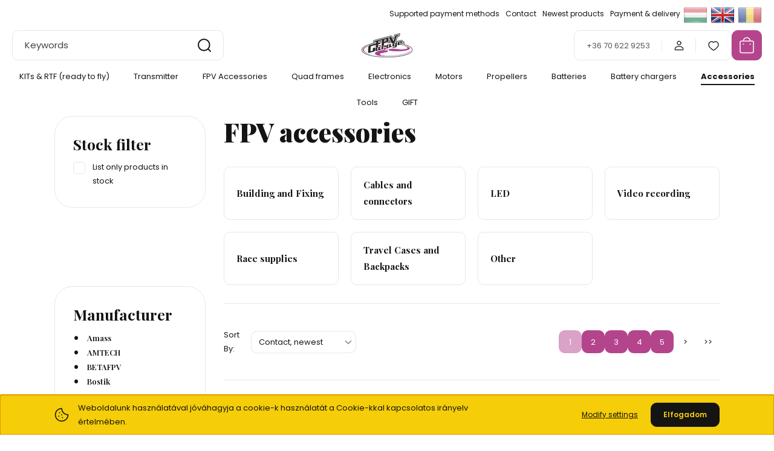

--- FILE ---
content_type: text/html; charset=UTF-8
request_url: https://fpvgarage.sk/products/fpv-dron-kiegeszitok
body_size: 27114
content:
<!DOCTYPE html>
<html lang="en" dir="ltr">
<head>
    <title>FPV drón kiegészítők - FPV Garage </title>
    <meta charset="utf-8">
    <meta name="description" content="FPV drón tartók, markolatok, drón tuning szettek. Profi, strapabíró FPV drón kiegészítők elérhető áron, gyors szállítással, repülj rá most:">
    <meta name="robots" content="index, follow">
    <meta property="og:title" content="FPV drón kiegészítők - FPV Garage " />
    <meta property="og:description" content="FPV drón tartók, markolatok, drón tuning szettek. Profi, strapabíró FPV drón kiegészítők elérhető áron, gyors szállítással, repülj rá most:" />
    <meta property="og:type" content="website" />
    <meta property="og:url" content="https://fpvgarage.sk/products/fpv-dron-kiegeszitok" />
    <meta property="og:image" content="https://fpvgarage.cdn.shoprenter.hu/custom/fpvgarage/image/cache/w1200h628q100/categories/XT60_connector.jpg.webp?lastmod=0.1668084803" />
    <link href="https://fpvgarage.cdn.shoprenter.hu/custom/fpvgarage/image/data/FPVgarage_ico.png?lastmod=1596534209.1668084803" rel="icon" />
    <link href="https://fpvgarage.cdn.shoprenter.hu/custom/fpvgarage/image/data/FPVgarage_ico.png?lastmod=1596534209.1668084803" rel="apple-touch-icon" />
    <base href="https://fpvgarage.sk:443" />
    <meta name="google-site-verification=m4JuW31_GhFAfOoChitlYGDXmm2DigLvhI8RB7CZeVo" />

    <meta name="viewport" content="width=device-width, initial-scale=1">
            <style>
            :root {

--global-color: #b4458d;
--bs-body-bg: #FFFFFF;
--highlight-color: #f5cd08;
--price-special-color: #A84747;

--corner_10: 10px;
--corner_30: calc(var(--corner_10) * 3);
--corner_50: calc(var(--corner_10) * 5);


    
                        --text-on-primary: rgb(255,255,255);
            --rgb-text-on-primary: 255,255,255;
                            --tick-on-primary: url("data:image/svg+xml,%3csvg xmlns='http://www.w3.org/2000/svg' viewBox='0 0 20 20'%3e%3cpath fill='none' stroke='%23FFFFFF' stroke-linecap='round' stroke-linejoin='round' stroke-width='3' d='m6 10 3 3 6-6'/%3e%3c/svg%3e");
                                        --select-arrow-on-primary: url("data:image/svg+xml,%3Csvg xmlns='http://www.w3.org/2000/svg' viewBox='0 0 16 16'%3E%3Cpath fill='none' opacity='0.5' stroke='%23FFFFFF' stroke-linecap='round' stroke-linejoin='round' stroke-width='2' d='m2 5 6 6 6-6'/%3E%3C/svg%3E");
                                        --radio-on-primary: url("data:image/svg+xml,%3Csvg xmlns='http://www.w3.org/2000/svg' viewBox='-4 -4 8 8'%3E%3Ccircle r='2' fill='%23FFFFFF'/%3E%3C/svg%3E");
                        
                        --text-on-body-bg: rgb(20,20,20);
            --rgb-text-on-body-bg: 20,20,20;
                            --tick-on-body-bg: url("data:image/svg+xml,%3csvg xmlns='http://www.w3.org/2000/svg' viewBox='0 0 20 20'%3e%3cpath fill='none' stroke='%23141414' stroke-linecap='round' stroke-linejoin='round' stroke-width='3' d='m6 10 3 3 6-6'/%3e%3c/svg%3e");
                                        --select-arrow-on-body-bg: url("data:image/svg+xml,%3Csvg xmlns='http://www.w3.org/2000/svg' viewBox='0 0 16 16'%3E%3Cpath fill='none' opacity='0.5' stroke='%23141414' stroke-linecap='round' stroke-linejoin='round' stroke-width='2' d='m2 5 6 6 6-6'/%3E%3C/svg%3E");
                                        --radio-on-body-bg: url("data:image/svg+xml,%3Csvg xmlns='http://www.w3.org/2000/svg' viewBox='-4 -4 8 8'%3E%3Ccircle r='2' fill='%23141414'/%3E%3C/svg%3E");
                        
                        --text-on-highlight: rgb(20,20,20);
            --rgb-text-on-highlight: 20,20,20;
                            --tick-on-highlight: url("data:image/svg+xml,%3csvg xmlns='http://www.w3.org/2000/svg' viewBox='0 0 20 20'%3e%3cpath fill='none' stroke='%23141414' stroke-linecap='round' stroke-linejoin='round' stroke-width='3' d='m6 10 3 3 6-6'/%3e%3c/svg%3e");
                                                
                        --text-on-price_special: rgb(255,255,255);
            --rgb-text-on-price_special: 255,255,255;
                                                
}        </style>
        <link rel="preconnect" href="https://fonts.gstatic.com" />
<link rel="preload" as="style" href="https://fonts.googleapis.com/css2?family=Playfair+Display:ital,wght@0,400..900;1,400..900&family=Poppins:ital,wght@0,400;0,600;0,700;1,400;1,600;1,700&display=swap" />
<link rel="stylesheet" href="https://fonts.googleapis.com/css2?family=Playfair+Display:ital,wght@0,400..900;1,400..900&family=Poppins:ital,wght@0,400;0,600;0,700;1,400;1,600;1,700&display=swap" media="print" onload="this.media='all'" />
<noscript>
    <link rel="stylesheet" href="https://fonts.googleapis.com/css2?family=Playfair+Display:ital,wght@0,400..900;1,400..900&family=Poppins:ital,wght@0,400;0,600;0,700;1,400;1,600;1,700&display=swap" />
</noscript>        <link rel="stylesheet" href="https://fpvgarage.cdn.shoprenter.hu/catalog/view/theme/budapest_global/minified/template/assets/base.css?v=1750323653.1768996470.fpvgarage">
        <link rel="stylesheet" href="https://fpvgarage.cdn.shoprenter.hu/catalog/view/theme/budapest_global/minified/template/assets/component-slick.css?v=1711983033.1768996470.fpvgarage">
        <link rel="stylesheet" href="https://fpvgarage.cdn.shoprenter.hu/catalog/view/theme/budapest_global/minified/template/assets/product-card.css?v=1750323121.1768996470.fpvgarage">
        <style>
            *,
            *::before,
            *::after {
                box-sizing: border-box;
            }

            h1, .h1 {
                font-weight: 900;
                font-size: 1.5625rem;
            }
            @media (min-width: 1200px) {
                h1, .h1 {
                    font-size: 2.625rem;
                }
            }
        </style>
                    <style>.edit-link {position: absolute;top: 0;right: 0;opacity: 0;width: 30px;height: 30px;font-size: 16px;color: #111111 !important;display: flex;justify-content: center;align-items: center;border: 1px solid rgba(0, 0, 0, 0.8);transition: none;background: rgba(255, 255, 255, 0.5);z-index: 1030;pointer-events: all;}.module-editable {position: relative;}.page-head-title:hover > .edit-link, .module-editable:hover > .edit-link, .product-card:hover .edit-link {opacity: 1;}.page-head-title:hover > .edit-link:hover, .module-editable:hover > .edit-link:hover, .product-card:hover .edit-link:hover {background: rgba(255, 255, 255, 1);}</style>
                                    
                <link href="https://fpvgarage.sk/products/fpv-dron-kiegeszitok" rel="canonical">
            <link href="https://fpvgarage.sk/products/fpv-dron-kiegeszitok?page=2" rel="next">
    

        <script>
        window.nonProductQuality = 100;
    </script>
    <script src="https://fpvgarage.cdn.shoprenter.hu/catalog/view/javascript/vendor/jquery/3.7.1/js/jquery.min.js?v=1706895543"></script>

                
        <!-- Header JavaScript codes -->
            <link rel="preload" href="https://fpvgarage.cdn.shoprenter.hu/web/compiled/js/base.js?v=1768982351" as="script" />
        <script src="https://fpvgarage.cdn.shoprenter.hu/web/compiled/js/base.js?v=1768982351" defer></script>
                    <link rel="preload" href="https://fpvgarage.cdn.shoprenter.hu/web/compiled/js/fragment_loader.js?v=1768982351" as="script" />
        <script src="https://fpvgarage.cdn.shoprenter.hu/web/compiled/js/fragment_loader.js?v=1768982351" defer></script>
                    <link rel="preload" href="https://fpvgarage.cdn.shoprenter.hu/web/compiled/js/nanobar.js?v=1768982351" as="script" />
        <script src="https://fpvgarage.cdn.shoprenter.hu/web/compiled/js/nanobar.js?v=1768982351" defer></script>
                    <!-- Header jQuery onLoad scripts -->
    <script>var BASEURL='https://fpvgarage.sk';Currency={"symbol_left":"","symbol_right":" EUR","decimal_place":2,"decimal_point":".","thousand_point":",","currency":"EUR","value":0.0028};$(document).ready(function(){});window.addEventListener('load',function(){});</script><script src="https://fpvgarage.cdn.shoprenter.hu/web/compiled/js/vue/manifest.bundle.js?v=1768982348"></script><script>var ShopRenter=ShopRenter||{};ShopRenter.onCartUpdate=function(callable){document.addEventListener('cartChanged',callable)};ShopRenter.onItemAdd=function(callable){document.addEventListener('AddToCart',callable)};ShopRenter.onItemDelete=function(callable){document.addEventListener('deleteCart',callable)};ShopRenter.onSearchResultViewed=function(callable){document.addEventListener('AuroraSearchResultViewed',callable)};ShopRenter.onSubscribedForNewsletter=function(callable){document.addEventListener('AuroraSubscribedForNewsletter',callable)};ShopRenter.onCheckoutInitiated=function(callable){document.addEventListener('AuroraCheckoutInitiated',callable)};ShopRenter.onCheckoutShippingInfoAdded=function(callable){document.addEventListener('AuroraCheckoutShippingInfoAdded',callable)};ShopRenter.onCheckoutPaymentInfoAdded=function(callable){document.addEventListener('AuroraCheckoutPaymentInfoAdded',callable)};ShopRenter.onCheckoutOrderConfirmed=function(callable){document.addEventListener('AuroraCheckoutOrderConfirmed',callable)};ShopRenter.onCheckoutOrderPaid=function(callable){document.addEventListener('AuroraOrderPaid',callable)};ShopRenter.onCheckoutOrderPaidUnsuccessful=function(callable){document.addEventListener('AuroraOrderPaidUnsuccessful',callable)};ShopRenter.onProductPageViewed=function(callable){document.addEventListener('AuroraProductPageViewed',callable)};ShopRenter.onMarketingConsentChanged=function(callable){document.addEventListener('AuroraMarketingConsentChanged',callable)};ShopRenter.onCustomerRegistered=function(callable){document.addEventListener('AuroraCustomerRegistered',callable)};ShopRenter.onCustomerLoggedIn=function(callable){document.addEventListener('AuroraCustomerLoggedIn',callable)};ShopRenter.onCustomerUpdated=function(callable){document.addEventListener('AuroraCustomerUpdated',callable)};ShopRenter.onCartPageViewed=function(callable){document.addEventListener('AuroraCartPageViewed',callable)};ShopRenter.customer={"userId":0,"userClientIP":"3.143.141.77","userGroupId":8,"customerGroupTaxMode":"gross","customerGroupPriceMode":"only_gross","email":"","phoneNumber":"","name":{"firstName":"","lastName":""}};ShopRenter.theme={"name":"budapest_global","family":"budapest","parent":""};ShopRenter.shop={"name":"fpvgarage","locale":"en","currency":{"code":"EUR","rate":0.0028},"domain":"fpvgarage.myshoprenter.hu"};ShopRenter.page={"route":"product\/list","queryString":"products\/fpv-dron-kiegeszitok"};ShopRenter.formSubmit=function(form,callback){callback();};let loadedAsyncScriptCount=0;function asyncScriptLoaded(position){loadedAsyncScriptCount++;if(position==='body'){if(document.querySelectorAll('.async-script-tag').length===loadedAsyncScriptCount){if(/complete|interactive|loaded/.test(document.readyState)){document.dispatchEvent(new CustomEvent('asyncScriptsLoaded',{}));}else{document.addEventListener('DOMContentLoaded',()=>{document.dispatchEvent(new CustomEvent('asyncScriptsLoaded',{}));});}}}}</script><script type="text/javascript"async class="async-script-tag"onload="asyncScriptLoaded('header')"src="https://static2.rapidsearch.dev/resultpage.js?shop=fpvgarage.shoprenter.hu"></script><script type="text/javascript"src="https://fpvgarage.cdn.shoprenter.hu/web/compiled/js/vue/customerEventDispatcher.bundle.js?v=1768982348"></script>                
            
            <script>window.dataLayer=window.dataLayer||[];function gtag(){dataLayer.push(arguments)};var ShopRenter=ShopRenter||{};ShopRenter.config=ShopRenter.config||{};ShopRenter.config.googleConsentModeDefaultValue="denied";</script>                        <script type="text/javascript" src="https://fpvgarage.cdn.shoprenter.hu/web/compiled/js/vue/googleConsentMode.bundle.js?v=1768982348"></script>

            
            
            
            
                <!--Global site tag(gtag.js)--><script async src="https://www.googletagmanager.com/gtag/js?id=G-52X4FFSQJ7"></script><script>window.dataLayer=window.dataLayer||[];function gtag(){dataLayer.push(arguments);}
gtag('js',new Date());gtag('config','G-52X4FFSQJ7');</script>                                <script type="text/javascript" src="https://fpvgarage.cdn.shoprenter.hu/web/compiled/js/vue/GA4EventSender.bundle.js?v=1768982348"></script>

    
    
</head>
<body id="body" class="page-body product-list-body category-list-body budapest_global-body" role="document">
<script>ShopRenter.theme.breakpoints={'xs':0,'sm':576,'md':768,'lg':992,'xl':1200,'xxl':1400}</script><div id="fb-root"></div><script>(function(d,s,id){var js,fjs=d.getElementsByTagName(s)[0];if(d.getElementById(id))return;js=d.createElement(s);js.id=id;js.src="//connect.facebook.net/en_US/sdk/xfbml.customerchat.js#xfbml=1&version=v2.12&autoLogAppEvents=1";fjs.parentNode.insertBefore(js,fjs);}(document,"script","facebook-jssdk"));</script>
                    

<!-- cached --><div class="nanobar-cookie-box nanobar position-fixed w-100 js-nanobar-first-login">
    <div class="container nanobar__container">
        <div class="row nanobar__container-row flex-column flex-sm-row align-items-center">
            <div class="nanobar__text col-12 col-12 col-sm-6 col-lg-8 justify-content-center justify-content-sm-start d-flex">
                                <span class="nanobar__cookie-icon d-none d-md-flex align-items-center"><svg xmlns="http://www.w3.org/2000/svg" width="24" height="24" viewBox="0 0 24 24" fill="none">
    <path d="M7.38066 14.1465C7.33069 14.1463 7.28277 14.1663 7.24765 14.2018C7.21254 14.2374 7.19318 14.2856 7.19392 14.3355C7.19431 14.4398 7.27873 14.5242 7.383 14.5246C7.45055 14.5242 7.51275 14.4878 7.54616 14.4291C7.57957 14.3704 7.57913 14.2983 7.54499 14.24C7.51086 14.1817 7.44821 14.146 7.38066 14.1465" stroke="currentColor" stroke-width="1.5" stroke-linecap="round" stroke-linejoin="round"/>
    <path d="M8.54765 8.31052C8.49768 8.31039 8.44976 8.33035 8.41464 8.36591C8.37953 8.40146 8.36017 8.44963 8.36091 8.49959C8.3613 8.60386 8.44573 8.68828 8.54999 8.68867C8.65441 8.68803 8.73854 8.60285 8.7379 8.49843C8.73726 8.394 8.65208 8.30987 8.54765 8.31052" stroke="currentColor" stroke-width="1.5" stroke-linecap="round" stroke-linejoin="round"/>
    <path d="M13.2166 16.4804C13.1666 16.4803 13.1187 16.5003 13.0836 16.5358C13.0485 16.5714 13.0291 16.6196 13.0299 16.6695C13.0302 16.7738 13.1147 16.8582 13.2189 16.8586C13.3234 16.8579 13.4075 16.7728 13.4068 16.6683C13.4062 16.5639 13.321 16.4798 13.2166 16.4804" stroke="currentColor" stroke-width="1.5" stroke-linecap="round" stroke-linejoin="round"/>
    <path d="M12.0486 11.8105C11.9987 11.8104 11.9507 11.8304 11.9156 11.8659C11.8805 11.9015 11.8611 11.9496 11.8619 11.9996C11.8623 12.1039 11.9467 12.1883 12.051 12.1887C12.1185 12.1883 12.1807 12.1518 12.2141 12.0931C12.2475 12.0344 12.2471 11.9623 12.213 11.904C12.1788 11.8458 12.1162 11.8101 12.0486 11.8105" stroke="currentColor" stroke-width="1.5" stroke-linecap="round" stroke-linejoin="round"/>
    <path fill-rule="evenodd" clip-rule="evenodd" d="M12.0503 1.49609C12.0503 7.2975 16.7532 12.0005 22.5547 12.0005C22.5547 17.8019 17.8517 22.5048 12.0503 22.5048C6.24887 22.5048 1.5459 17.8019 1.5459 12.0005C1.5459 6.19906 6.24887 1.49609 12.0503 1.49609Z" stroke="currentColor" stroke-width="1.5" stroke-linecap="round" stroke-linejoin="round"/>
</svg></span>
                                <div>Weboldalunk használatával jóváhagyja a cookie-k használatát a Cookie-kkal kapcsolatos irányelv értelmében.</div>
            </div>
            <div class="nanobar__buttons col-12 col-sm-6 col-lg-4 justify-content-center justify-content-sm-end d-flex">
                <button class="btn btn-link js-nanobar-settings-button">
                    Modify settings
                </button>
                <button class="btn btn-primary nanobar-btn js-nanobar-close-cookies" data-button-save-text="Save settings">
                    Elfogadom
                </button>
            </div>
        </div>
        <div class="nanobar__cookies js-nanobar-cookies flex-column flex-sm-row text-start" style="display: none;">
            <div class="form-check">
                <input class="form-check-input" type="checkbox" name="required_cookies" disabled checked />
                <label class="form-check-label">
                    Required cookies
                    <div class="cookies-help-text">
                        These cookies help make the webshop usable and workable.
                    </div>
                </label>
            </div>
            <div class="form-check">
                <input id="marketing_cookies" class="form-check-input js-nanobar-marketing-cookies" type="checkbox" name="marketing_cookies"
                     checked />
                <label class="form-check-label" for="marketing_cookies" >
                    Marketing cookies
                    <div class="cookies-help-text">
                        These cookies help us to display advertisements and products that match your interests in the webshop.
                    </div>
                </label>
            </div>
        </div>
    </div>
</div>

<script>
    (function ($) {
        $(document).ready(function () {
            new AuroraNanobar.FirstLogNanobarCheckbox(jQuery('.js-nanobar-first-login'), 'bottom');
        });
    })(jQuery);
</script>
<!-- /cached -->
<!-- cached --><div class="nanobar position-fixed js-nanobar-free-shipping">
    <div class="container nanobar__container d-flex align-items-center justify-content-between">
        <div class="nanobar-text" style="font-weight: bold;"></div>
        <button type="button" class="btn btn-primary js-nanobar-close" aria-label="Close">
            <span aria-hidden="true">&times;</span>
        </button>
    </div>
</div>

<script>$(document).ready(function(){document.nanobarInstance=new AuroraNanobar.FreeShippingNanobar($('.js-nanobar-free-shipping'),'bottom','0','','1');});</script><!-- /cached -->
        
                    <div class="layout-wrapper">
                                                            <div id="section-header" class="section-wrapper ">
    
        
    <link rel="stylesheet" href="https://fpvgarage.cdn.shoprenter.hu/catalog/view/theme/budapest_global/minified/template/assets/header.css?v=1726589168.1768996470.fpvgarage">
    <div class="header small-header">
        
        <div class="header-top d-none d-lg-flex">
            <div class="container-wide header-top-row">
                    <!-- cached -->
<ul class="list-unstyled headermenu-list">
                <li class="headermenu-list__item nav-item">
            <a
                href="https://fpvgarage.sk/tamogatott-fizetesi-modok-52"
                target="_self"
                class="nav-link"
                title="Supported payment methods"
            >
                Supported payment methods
            </a>
                    </li>
            <li class="headermenu-list__item nav-item">
            <a
                href="https://fpvgarage.sk/index.php?route=information/contact"
                target="_self"
                class="nav-link"
                title="Contact"
            >
                Contact
            </a>
                    </li>
            <li class="headermenu-list__item nav-item">
            <a
                href="https://fpvgarage.sk/index.php?route=product/list&amp;latest=74"
                target="_self"
                class="nav-link"
                title="Newest products"
            >
                Newest products
            </a>
                    </li>
            <li class="headermenu-list__item nav-item">
            <a
                href="https://fpvgarage.sk/fizetes-szallitas-34"
                target="_self"
                class="nav-link"
                title="Payment &amp; delivery"
            >
                Payment &amp; delivery
            </a>
                    </li>
    </ul>

    <!-- /cached -->
                    <!-- cached -->    <div id="module_languageselect_wrapper" class="module-languageselect-wrapper">
        <div
            id="languageselect"
            class="module content-module header-position hide-top languageselect-module">
                                                    <div class="module-body">
                            <form action="/" method="post" enctype="multipart/form-data" id="language-form">
                                                            <div class="language-icon language-data" data-langcode="hu">
                    <img class="language-icon__img language-change" src="https://fpvgarage.cdn.shoprenter.hu/catalog/view/theme/default/image/flags/HU.png?v=null.1668084803" alt="Hungarian" style="width: 40px; height: 40px;"/>
                </div>
                                <div class="language-icon active language-data" data-langcode="en">
                    <img class="language-icon__img language-change" src="https://fpvgarage.cdn.shoprenter.hu/catalog/view/theme/default/image/flags/EN.png?v=null.1668084803" alt="English" style="width: 40px; height: 40px;"/>
                </div>
                                <div class="language-icon language-data" data-langcode="ro">
                    <img class="language-icon__img language-change" src="https://fpvgarage.cdn.shoprenter.hu/catalog/view/theme/default/image/flags/RO.png?v=null.1668084803" alt="Romanian" style="width: 40px; height: 40px;"/>
                </div>
                                <input type="hidden" value="" name="language_code"/>
                        <script>window.addEventListener('load',function(){$('.language-change').one('click',function(){var language_code=$(this).parent('.language-data').data('langcode');$('input[name="language_code"]').attr('value',language_code);$('#language-form').submit();});});</script>        </form>
        <style>
            .header-top .languageselect-module {
              margin-top: 5px;
            }
            #language-form {
                display: flex;
                gap: 10px;
            }
            .languageselect-select {
                padding-top: 2px;
                padding-bottom: 2px;
            }
            .languageselect-module {
                display: flex;
                align-items: center;
                gap: 15px;
            }
            .languageselect-module .module-head-title {
                margin: 0;
                font-size: .875rem;
            }
        </style>
                </div>
                    </div>
                    </div>
<!-- /cached -->
                    
            </div>
        </div>
        <div class="header-middle">
            <div class="container-wide header-middle-container">
                <div class="header-middle-row">
                                            <div id="js-mobile-navbar" class="d-flex d-lg-none">
                            <button id="js-hamburger-icon" class="d-flex-center btn btn-primary" aria-label="mobile menu">
                                <span class="hamburger-icon position-relative">
                                    <span class="hamburger-icon-line position-absolute line-1"></span>
                                    <span class="hamburger-icon-line position-absolute line-2"></span>
                                    <span class="hamburger-icon-line position-absolute line-3"></span>
                                </span>
                            </button>
                        </div>
                                            <div class="header-navbar-search">
                                                            <div class="dropdown search-module d-flex header-navbar-top-right-item">
                                    <div class="input-group">
                                        <input class="search-module__input form-control form-control-lg disableAutocomplete" type="text" placeholder="Keywords" value=""
                                               id="filter_keyword"
                                               onclick="this.value=(this.value==this.defaultValue)?'':this.value;"/>
                                        <span class="search-button-append d-flex position-absolute h-100">
                                            <button class="btn" type="button" onclick="moduleSearch();" aria-label="Search">
                                                <svg xmlns="http://www.w3.org/2000/svg" width="22" height="22" viewBox="0 0 22 22" fill="none">
    <path d="M21 21L16.9375 16.9375M10.3338 19.6675C5.17875 19.6675 1 15.4888 1 10.3338C1 5.17875 5.17875 1 10.3338 1C15.4888 1 19.6675 5.17875 19.6675 10.3338C19.6675 15.4888 15.4888 19.6675 10.3338 19.6675Z" stroke="currentColor" stroke-width="2" stroke-linecap="round" stroke-linejoin="round"/>
</svg>
                                            </button>
                                        </span>
                                    </div>
                                    <input type="hidden" id="filter_description" value="0"/>
                                    <input type="hidden" id="search_shopname" value="fpvgarage"/>
                                    <div id="results" class="dropdown-menu search-results"></div>
                                </div>
                                                    </div>


                        <a href="/" class="header-logo" title="Home">
                                                            <img
    src='https://fpvgarage.cdn.shoprenter.hu/custom/fpvgarage/image/cache/w150h40q100/FPVGarage_logo.png.webp?lastmod=0.1668084803'

    
            width="150"
    
            height="40"
    
            class="header-logo-img"
    
    
    alt="fpvgarage"

    
    
    />

                                                    </a>


                    <div class="header-middle-right">
                        <div class="header-middle-right-wrapper d-flex align-items-center">
                                                    <a class="header-middle__phone d-none d-lg-block position-relative" href="tel:+36 70 622 9253">+36 70 622 9253</a>
                                                                                                            <div id="header-middle-login" class="header-middle-right-box d-none d-lg-flex position-relative">
                                    <ul class="list-unstyled login-list">
                                                                                    <li class="nav-item">
                                                <a class="nav-link header-middle-right-box-link" href="index.php?route=account/login" title="Log In / Registration">
                                                    <span class="header-user-icon">
                                                        <svg xmlns="http://www.w3.org/2000/svg" width="19" height="20" viewBox="0 0 19 20" fill="none">
    <path fill-rule="evenodd" clip-rule="evenodd" d="M11.9749 2.52513C13.3417 3.89197 13.3417 6.10804 11.9749 7.47488C10.6081 8.84172 8.39199 8.84172 7.02515 7.47488C5.65831 6.10804 5.65831 3.89197 7.02515 2.52513C8.39199 1.15829 10.6081 1.15829 11.9749 2.52513Z" stroke="currentColor" stroke-width="1.5" stroke-linecap="round" stroke-linejoin="round"/>
    <path fill-rule="evenodd" clip-rule="evenodd" d="M1.5 16.5V17.5C1.5 18.052 1.948 18.5 2.5 18.5H16.5C17.052 18.5 17.5 18.052 17.5 17.5V16.5C17.5 13.474 13.548 11.508 9.5 11.508C5.452 11.508 1.5 13.474 1.5 16.5Z" stroke="currentColor" stroke-width="1.5" stroke-linecap="round" stroke-linejoin="round"/>
</svg>
                                                    </span>
                                                </a>
                                            </li>
                                                                            </ul>
                                </div>
                                                    
                                                        <div id="header-middle-wishlist" class="header-middle-right-box d-none d-lg-flex position-relative">
                                <hx:include src="/_fragment?_path=_format%3Dhtml%26_locale%3Den%26_controller%3Dmodule%252Fwishlist&amp;_hash=qLVNNI3XBC9R6DniGEn12V%2B%2FgPtfQrSM0A%2FQjiGwQoQ%3D"></hx:include>
                            </div>
                                                </div>
                        <div id="js-cart" class="header-middle-right-box position-relative">
                            <hx:include src="/_fragment?_path=_format%3Dhtml%26_locale%3Den%26_controller%3Dmodule%252Fcart&amp;_hash=kVlDaoPbehMa%2FpmsTyhDrGp%2BZHjeOIv3nN5yVlBRjt8%3D"></hx:include>
                        </div>
                    </div>
                </div>
            </div>
        </div>
        <div class="header-bottom d-none d-lg-block">
            <div class="container-wide">
                    <div id="module_category_wrapper" class="module-category-wrapper">
        <div
            id="category"
            class="module content-module header-position category-module">
                        <div class="module-body">
                            <div id="category-nav">
            


<ul class="list-unstyled category category-menu sf-menu sf-horizontal cached">
    <li id="cat_191" class="nav-item item category-list module-list parent even">
    <a href="https://fpvgarage.sk/kesz-fpv-dronok" class="nav-link">
                KITs &amp; RTF (ready to fly)
    </a>
            <ul class="list-unstyled flex-column children"><li id="cat_260" class="nav-item item category-list module-list even">
    <a href="https://fpvgarage.sk/kesz-fpv-dronok/tiny-whoop-260" class="nav-link">
                Tiny Whoop
    </a>
    </li><li id="cat_192" class="nav-item item category-list module-list odd">
    <a href="https://fpvgarage.sk/kesz-fpv-dronok/2-kesz-fpv-dronok" class="nav-link">
                2&quot; ready to fly
    </a>
    </li><li id="cat_242" class="nav-item item category-list module-list even">
    <a href="https://fpvgarage.sk/kesz-fpv-dronok/25-kesz-fpv-dronok" class="nav-link">
                2,5&quot; kész gépek
    </a>
    </li><li id="cat_193" class="nav-item item category-list module-list odd">
    <a href="https://fpvgarage.sk/kesz-fpv-dronok/3-kesz-gepek-193" class="nav-link">
                3&quot; ready to fly
    </a>
    </li><li id="cat_252" class="nav-item item category-list module-list even">
    <a href="https://fpvgarage.sk/kesz-fpv-dronok/35-kesz-gep-252" class="nav-link">
                3,5&quot; ready to fly
    </a>
    </li><li id="cat_194" class="nav-item item category-list module-list odd">
    <a href="https://fpvgarage.sk/kesz-fpv-dronok/5-kesz-fpv-dronok" class="nav-link">
                5&quot; ready to fly
    </a>
    </li><li id="cat_195" class="nav-item item category-list module-list odd">
    <a href="https://fpvgarage.sk/kesz-fpv-dronok/7-kesz-gepek-195" class="nav-link">
                7&quot; ready to fly
    </a>
    </li><li id="cat_274" class="nav-item item category-list module-list even">
    <a href="https://fpvgarage.sk/kesz-fpv-dronok/8-kesz-gepek-274" class="nav-link">
                8&quot; ready to fly
    </a>
    </li><li id="cat_275" class="nav-item item category-list module-list odd">
    <a href="https://fpvgarage.sk/kesz-fpv-dronok/9-kesz-gepek-275" class="nav-link">
                9&quot; ready to fly
    </a>
    </li><li id="cat_279" class="nav-item item category-list module-list even">
    <a href="https://fpvgarage.sk/kesz-fpv-dronok/11-kesz-gepek-279" class="nav-link">
                11&quot; ready to fly
    </a>
    </li></ul>
    </li><li id="cat_144" class="nav-item item category-list module-list parent odd">
    <a href="https://fpvgarage.sk/dron-taviranyitok" class="nav-link">
                Transmitter
    </a>
            <ul class="list-unstyled flex-column children"><li id="cat_199" class="nav-item item category-list module-list even">
    <a href="https://fpvgarage.sk/dron-taviranyitok/dron-taviranyitok-transmitter" class="nav-link">
                Transmitter
    </a>
    </li><li id="cat_200" class="nav-item item category-list module-list odd">
    <a href="https://fpvgarage.sk/dron-taviranyitok/dron-taviranyitok-modulok-transmitter-modules" class="nav-link">
                Transmitter modules
    </a>
    </li><li id="cat_198" class="nav-item item category-list module-list even">
    <a href="https://fpvgarage.sk/dron-taviranyitok/dron-taviranyitok-vevoegysegek-receivers" class="nav-link">
                Receivers
    </a>
    </li><li id="cat_262" class="nav-item item category-list module-list odd">
    <a href="https://fpvgarage.sk/dron-taviranyitok/taviranyito-kiegeszitok-262" class="nav-link">
                Transmitter Accessories
    </a>
    </li></ul>
    </li><li id="cat_143" class="nav-item item category-list module-list parent even">
    <a href="https://fpvgarage.sk/fpv-dron-kellekek" class="nav-link">
                FPV Accessories
    </a>
            <ul class="list-unstyled flex-column children"><li id="cat_186" class="nav-item item category-list module-list even">
    <a href="https://fpvgarage.sk/fpv-dron-kellekek/fpv-szemuvegek-googles" class="nav-link">
                FPV Goggles
    </a>
    </li><li id="cat_187" class="nav-item item category-list module-list odd">
    <a href="https://fpvgarage.sk/fpv-dron-kellekek/fpv-dron-kamerak" class="nav-link">
                Cameras
    </a>
    </li><li id="cat_189" class="nav-item item category-list module-list even">
    <a href="https://fpvgarage.sk/fpv-dron-kellekek/fpv-dron-video-adok-vtx" class="nav-link">
                Video transmitters (vtx)
    </a>
    </li><li id="cat_185" class="nav-item item category-list module-list odd">
    <a href="https://fpvgarage.sk/fpv-dron-kellekek/fpv-dron-antennak" class="nav-link">
                Antennas
    </a>
    </li><li id="cat_188" class="nav-item item category-list module-list even">
    <a href="https://fpvgarage.sk/fpv-dron-kellekek/hd-fpv-kellekek-188" class="nav-link">
                HD FPV accessories
    </a>
    </li></ul>
    </li><li id="cat_138" class="nav-item item category-list module-list parent odd">
    <a href="https://fpvgarage.sk/dron-quad-vazak-frames" class="nav-link">
                Quad frames
    </a>
            <ul class="list-unstyled flex-column children"><li id="cat_257" class="nav-item item category-list module-list odd">
    <a href="https://fpvgarage.sk/dron-quad-vazak-frames/35-vazak-257" class="nav-link">
                3,5&quot; frames
    </a>
    </li><li id="cat_258" class="nav-item item category-list module-list even">
    <a href="https://fpvgarage.sk/dron-quad-vazak-frames/tiny-whoop-258" class="nav-link">
                Tiny Whoop
    </a>
    </li><li id="cat_169" class="nav-item item category-list module-list odd">
    <a href="https://fpvgarage.sk/dron-quad-vazak-frames/2-os-dron-quad-vazak-frames" class="nav-link">
                2&quot; frames
    </a>
    </li><li id="cat_224" class="nav-item item category-list module-list even">
    <a href="https://fpvgarage.sk/dron-quad-vazak-frames/25-os-vazak-224" class="nav-link">
                2.5&quot; frames
    </a>
    </li><li id="cat_170" class="nav-item item category-list module-list odd">
    <a href="https://fpvgarage.sk/dron-quad-vazak-frames/3-os-dron-quad-vazak-frames" class="nav-link">
                3&quot; frames
    </a>
    </li><li id="cat_171" class="nav-item item category-list module-list even">
    <a href="https://fpvgarage.sk/dron-quad-vazak-frames/4-os-dron-quad-vazak-frames" class="nav-link">
                4&quot; frames
    </a>
    </li><li id="cat_172" class="nav-item item category-list module-list odd">
    <a href="https://fpvgarage.sk/dron-quad-vazak-frames/5-os-dron-quad-vazak-frames" class="nav-link">
                5&quot; frames
    </a>
    </li><li id="cat_173" class="nav-item item category-list module-list even">
    <a href="https://fpvgarage.sk/dron-quad-vazak-frames/6-os-dron-quad-vazak-frames" class="nav-link">
                6&quot; frames
    </a>
    </li><li id="cat_174" class="nav-item item category-list module-list odd">
    <a href="https://fpvgarage.sk/dron-quad-vazak-frames/7-os-dron-quad-vazak-frames" class="nav-link">
                7&quot; frames
    </a>
    </li><li id="cat_264" class="nav-item item category-list module-list even">
    <a href="https://fpvgarage.sk/dron-quad-vazak-frames/8-os-vazak-264" class="nav-link">
                8&quot; frames
    </a>
    </li><li id="cat_270" class="nav-item item category-list module-list odd">
    <a href="https://fpvgarage.sk/dron-quad-vazak-frames/10-os-vazak-270" class="nav-link">
                10&quot; frames
    </a>
    </li><li id="cat_190" class="nav-item item category-list module-list even">
    <a href="https://fpvgarage.sk/dron-quad-vazak-frames/dron-vaz-alkatreszek" class="nav-link">
                Frame parts
    </a>
    </li></ul>
    </li><li id="cat_162" class="nav-item item category-list module-list parent even">
    <a href="https://fpvgarage.sk/dron-elektronikak" class="nav-link">
                Electronics
    </a>
            <ul class="list-unstyled flex-column children"><li id="cat_177" class="nav-item item category-list module-list even">
    <a href="https://fpvgarage.sk/dron-elektronikak/dron-kombinaciok-stacks" class="nav-link">
                Stacks
    </a>
    </li><li id="cat_165" class="nav-item item category-list module-list odd">
    <a href="https://fpvgarage.sk/dron-elektronikak/dron-repulesvezerlok-fc" class="nav-link">
                Flight controllers
    </a>
    </li><li id="cat_166" class="nav-item item category-list module-list even">
    <a href="https://fpvgarage.sk/dron-elektronikak/dron-motor-vezerlok-esc" class="nav-link">
                ESC's
    </a>
    </li><li id="cat_167" class="nav-item item category-list module-list odd">
    <a href="https://fpvgarage.sk/dron-elektronikak/dron-video-adok-vtx" class="nav-link">
                Video transmitters (vtx)
    </a>
    </li><li id="cat_168" class="nav-item item category-list module-list even">
    <a href="https://fpvgarage.sk/dron-elektronikak/dron-vevoegysegek-receiver" class="nav-link">
                Receivers
    </a>
    </li><li id="cat_176" class="nav-item item category-list module-list odd">
    <a href="https://fpvgarage.sk/dron-elektronikak/kamerak-176" class="nav-link">
                Cameras
    </a>
    </li><li id="cat_208" class="nav-item item category-list module-list even">
    <a href="https://fpvgarage.sk/dron-elektronikak/gps-208" class="nav-link">
                GPS
    </a>
    </li></ul>
    </li><li id="cat_160" class="nav-item item category-list module-list parent odd">
    <a href="https://fpvgarage.sk/dron-motorok" class="nav-link">
                Motors
    </a>
            <ul class="list-unstyled flex-column children"><li id="cat_267" class="nav-item item category-list module-list even">
    <a href="https://fpvgarage.sk/dron-motorok/07-series-267" class="nav-link">
                07 series
    </a>
    </li><li id="cat_241" class="nav-item item category-list module-list odd">
    <a href="https://fpvgarage.sk/dron-motorok/08-series-241" class="nav-link">
                08 series
    </a>
    </li><li id="cat_225" class="nav-item item category-list module-list even">
    <a href="https://fpvgarage.sk/dron-motorok/11-series-225" class="nav-link">
                11 series
    </a>
    </li><li id="cat_271" class="nav-item item category-list module-list odd">
    <a href="https://fpvgarage.sk/dron-motorok/10-series-271" class="nav-link">
                10 series
    </a>
    </li><li id="cat_226" class="nav-item item category-list module-list even">
    <a href="https://fpvgarage.sk/dron-motorok/12-series-226" class="nav-link">
                12 series
    </a>
    </li><li id="cat_227" class="nav-item item category-list module-list odd">
    <a href="https://fpvgarage.sk/dron-motorok/13-series-227" class="nav-link">
                13 series
    </a>
    </li><li id="cat_228" class="nav-item item category-list module-list even">
    <a href="https://fpvgarage.sk/dron-motorok/14-series-228" class="nav-link">
                14 series
    </a>
    </li><li id="cat_229" class="nav-item item category-list module-list odd">
    <a href="https://fpvgarage.sk/dron-motorok/15-series-229" class="nav-link">
                15 series
    </a>
    </li><li id="cat_231" class="nav-item item category-list module-list even">
    <a href="https://fpvgarage.sk/dron-motorok/16-series-231" class="nav-link">
                16 series
    </a>
    </li><li id="cat_249" class="nav-item item category-list module-list odd">
    <a href="https://fpvgarage.sk/dron-motorok/18-series-249" class="nav-link">
                18 series
    </a>
    </li><li id="cat_230" class="nav-item item category-list module-list even">
    <a href="https://fpvgarage.sk/dron-motorok/20-series-230" class="nav-link">
                20 series
    </a>
    </li><li id="cat_239" class="nav-item item category-list module-list odd">
    <a href="https://fpvgarage.sk/dron-motorok/21-series-239" class="nav-link">
                21 series
    </a>
    </li><li id="cat_232" class="nav-item item category-list module-list even">
    <a href="https://fpvgarage.sk/dron-motorok/22-series-232" class="nav-link">
                22 series
    </a>
    </li><li id="cat_233" class="nav-item item category-list module-list odd">
    <a href="https://fpvgarage.sk/dron-motorok/23-series-233" class="nav-link">
                23 series
    </a>
    </li><li id="cat_238" class="nav-item item category-list module-list even">
    <a href="https://fpvgarage.sk/dron-motorok/24-series-238" class="nav-link">
                24 series
    </a>
    </li><li id="cat_246" class="nav-item item category-list module-list odd">
    <a href="https://fpvgarage.sk/dron-motorok/25-series-246" class="nav-link">
                25 series
    </a>
    </li><li id="cat_251" class="nav-item item category-list module-list even">
    <a href="https://fpvgarage.sk/dron-motorok/28-series-251" class="nav-link">
                28 series
    </a>
    </li><li id="cat_237" class="nav-item item category-list module-list odd">
    <a href="https://fpvgarage.sk/dron-motorok/xclass-237" class="nav-link">
                XClass
    </a>
    </li><li id="cat_234" class="nav-item item category-list module-list even">
    <a href="https://fpvgarage.sk/dron-motorok/motor-parts-234" class="nav-link">
                motor parts
    </a>
    </li></ul>
    </li><li id="cat_161" class="nav-item item category-list module-list parent even">
    <a href="https://fpvgarage.sk/dron-propeller" class="nav-link">
                Propellers
    </a>
            <ul class="list-unstyled flex-column children"><li id="cat_210" class="nav-item item category-list module-list even">
    <a href="https://fpvgarage.sk/dron-propeller/tinywhoop-dron-propeller" class="nav-link">
                TinyWhoop
    </a>
    </li><li id="cat_178" class="nav-item item category-list module-list odd">
    <a href="https://fpvgarage.sk/dron-propeller/2-dron-propeller" class="nav-link">
                2&quot; propeller
    </a>
    </li><li id="cat_179" class="nav-item item category-list module-list even">
    <a href="https://fpvgarage.sk/dron-propeller/25-propeller-179" class="nav-link">
                2.5&quot; propeller
    </a>
    </li><li id="cat_180" class="nav-item item category-list module-list odd">
    <a href="https://fpvgarage.sk/dron-propeller/3-dron-propeller" class="nav-link">
                3&quot; propeller
    </a>
    </li><li id="cat_265" class="nav-item item category-list module-list even">
    <a href="https://fpvgarage.sk/dron-propeller/35-propeller-265" class="nav-link">
                3.5&quot; propeller
    </a>
    </li><li id="cat_181" class="nav-item item category-list module-list odd">
    <a href="https://fpvgarage.sk/dron-propeller/4-dron-propeller" class="nav-link">
                4&quot; propeller
    </a>
    </li><li id="cat_182" class="nav-item item category-list module-list even">
    <a href="https://fpvgarage.sk/dron-propeller/5-dron-propeller" class="nav-link">
                5&quot; propeller
    </a>
    </li><li id="cat_183" class="nav-item item category-list module-list odd">
    <a href="https://fpvgarage.sk/dron-propeller/6-dron-propeller" class="nav-link">
                6&quot; propeller
    </a>
    </li><li id="cat_184" class="nav-item item category-list module-list even">
    <a href="https://fpvgarage.sk/dron-propeller/7-dron-propeller" class="nav-link">
                7&quot; propeller
    </a>
    </li><li id="cat_211" class="nav-item item category-list module-list odd">
    <a href="https://fpvgarage.sk/dron-propeller/8-propeller-211" class="nav-link">
                8&quot; propeller
    </a>
    </li><li id="cat_212" class="nav-item item category-list module-list even">
    <a href="https://fpvgarage.sk/dron-propeller/9-propeller-212" class="nav-link">
                9&quot; propeller
    </a>
    </li><li id="cat_213" class="nav-item item category-list module-list odd">
    <a href="https://fpvgarage.sk/dron-propeller/10-propeller-213" class="nav-link">
                10&quot; propeller
    </a>
    </li><li id="cat_214" class="nav-item item category-list module-list even">
    <a href="https://fpvgarage.sk/dron-propeller/11-propeller-214" class="nav-link">
                11&quot; propeller
    </a>
    </li><li id="cat_215" class="nav-item item category-list module-list odd">
    <a href="https://fpvgarage.sk/dron-propeller/12-propeller-215" class="nav-link">
                12&quot; propeller
    </a>
    </li><li id="cat_216" class="nav-item item category-list module-list even">
    <a href="https://fpvgarage.sk/dron-propeller/13-propeller-216" class="nav-link">
                13&quot; propeller
    </a>
    </li></ul>
    </li><li id="cat_141" class="nav-item item category-list module-list parent odd">
    <a href="https://fpvgarage.sk/dron-akkumulatorok" class="nav-link">
                Batteries
    </a>
            <ul class="list-unstyled flex-column children"><li id="cat_201" class="nav-item item category-list module-list even">
    <a href="https://fpvgarage.sk/dron-akkumulatorok/1s-akkumulatorok-201" class="nav-link">
                1S batteries
    </a>
    </li><li id="cat_202" class="nav-item item category-list module-list odd">
    <a href="https://fpvgarage.sk/dron-akkumulatorok/2s-dron-akkumulatorok" class="nav-link">
                2S batteries
    </a>
    </li><li id="cat_203" class="nav-item item category-list module-list even">
    <a href="https://fpvgarage.sk/dron-akkumulatorok/3s-dron-akkumulatorok" class="nav-link">
                3S batteries
    </a>
    </li><li id="cat_204" class="nav-item item category-list module-list odd">
    <a href="https://fpvgarage.sk/dron-akkumulatorok/4s-dron-akkumulatorok" class="nav-link">
                4S batteries
    </a>
    </li><li id="cat_205" class="nav-item item category-list module-list even">
    <a href="https://fpvgarage.sk/dron-akkumulatorok/5s-akkumulatorok-205" class="nav-link">
                5S batteries
    </a>
    </li><li id="cat_206" class="nav-item item category-list module-list odd">
    <a href="https://fpvgarage.sk/dron-akkumulatorok/6s-dron-akkumulatorok" class="nav-link">
                6S batteries
    </a>
    </li><li id="cat_277" class="nav-item item category-list module-list even">
    <a href="https://fpvgarage.sk/dron-akkumulatorok/8s-akkumulatorok-277" class="nav-link">
                8S batteries
    </a>
    </li><li id="cat_207" class="nav-item item category-list module-list odd">
    <a href="https://fpvgarage.sk/dron-akkumulatorok/dron-akku-tartozekok" class="nav-link">
                Battery accessories
    </a>
    </li></ul>
    </li><li id="cat_142" class="nav-item item category-list module-list even">
    <a href="https://fpvgarage.sk/dron-akku-toltok-lipo-toltok" class="nav-link">
                Battery chargers
    </a>
    </li><li id="cat_157" class="nav-item item category-list module-list selected parent odd">
    <a href="https://fpvgarage.sk/fpv-dron-kiegeszitok" class="nav-link">
                <b>Accessories</b>
    </a>
            <ul class="list-unstyled flex-column children selected"><li id="cat_220" class="nav-item item category-list module-list even">
    <a href="https://fpvgarage.sk/fpv-dron-kiegeszitok/rogzites-220" class="nav-link">
                Building and Fixing
    </a>
    </li><li id="cat_236" class="nav-item item category-list module-list odd">
    <a href="https://fpvgarage.sk/fpv-dron-kiegeszitok/kabelek-es-csatlakozok-236" class="nav-link">
                Cables and connectors
    </a>
    </li><li id="cat_219" class="nav-item item category-list module-list even">
    <a href="https://fpvgarage.sk/fpv-dron-kiegeszitok/led-219" class="nav-link">
                LED
    </a>
    </li><li id="cat_223" class="nav-item item category-list module-list odd">
    <a href="https://fpvgarage.sk/fpv-dron-kiegeszitok/videozas-223" class="nav-link">
                Video recording
    </a>
    </li><li id="cat_218" class="nav-item item category-list module-list even">
    <a href="https://fpvgarage.sk/fpv-dron-kiegeszitok/verseny-kellekek-218" class="nav-link">
                Race supplies
    </a>
    </li><li id="cat_235" class="nav-item item category-list module-list odd">
    <a href="https://fpvgarage.sk/fpv-dron-kiegeszitok/taskak-es-hatizsakok-235" class="nav-link">
                Travel Cases and Backpacks
    </a>
    </li><li id="cat_221" class="nav-item item category-list module-list even">
    <a href="https://fpvgarage.sk/fpv-dron-kiegeszitok/egyeb-221" class="nav-link">
                Other
    </a>
    </li></ul>
    </li><li id="cat_196" class="nav-item item category-list module-list even">
    <a href="https://fpvgarage.sk/dron-szerszamok" class="nav-link">
                Tools
    </a>
    </li><li id="cat_245" class="nav-item item category-list module-list odd">
    <a href="https://fpvgarage.sk/ajandekok-245" class="nav-link">
                GIFT
    </a>
    </li>
</ul>

<script>$(function(){$("ul.category").superfish({animation:{opacity:'show'},popUpSelector:"ul.category,ul.children,.js-subtree-dropdown",delay:400,speed:'normal',hoverClass:'js-sf-hover'});});</script>        </div>
                </div>
                                                </div>
                    </div>

            </div>
        </div>
    </div>
    <script defer src="https://fpvgarage.cdn.shoprenter.hu/catalog/view/javascript/vendor/headroom/0.12.0/js/headroom.min.js?v=1717517366"></script>
    <script>const headerElement=document.getElementById('section-header');const headerCouponElement=document.getElementById('section-couponbar');headerElement.style.setProperty("--header-bottom-height",`${headerElement.getElementsByClassName('header-bottom')[0].offsetHeight}px`);headerElement.style.setProperty("--header-top-height",`${headerElement.getElementsByClassName('header-top')[0].offsetHeight}px`);if(headerCouponElement){headerElement.style.setProperty("--header-coupon-height",`${headerCouponElement.offsetHeight}px`);}
const headerElementHeight=headerElement.offsetHeight;headerElement.style.setProperty("--header-element-height",`${headerElementHeight}px`);document.addEventListener('DOMContentLoaded',function(){(function(){const header=document.querySelector("#section-header");if(typeof Headroom==="function"&&Headroom.cutsTheMustard){const headroom=new Headroom(header,{tolerance:5,offset:200,classes:{initial:"header-sticky",pinned:"slide-up",unpinned:"slide-down"}});headroom.init();}}());});</script>
            <script>function moduleSearch(obj){let url;let selector;let filter_keyword;let filter_description;if(typeof window.BASEURL==="undefined"){url='index.php?route=product/list';}else{url=`${window.BASEURL}/index.php?route=product/list`;}
selector='#filter_keyword';if(obj)selector=`.${obj}`;filter_keyword=document.querySelector(selector).value;if(filter_keyword){url+=`&keyword=${encodeURIComponent(filter_keyword)}`;}
filter_description=document.getElementById('filter_description').value;if(filter_description){url+=`&description=${filter_description}`;}
window.location=url;}
const autosuggest=async()=>{const searchQuery=encodeURIComponent(document.getElementById('filter_keyword').value);let searchInDesc='';if(document.getElementById('filter_description').value==1){searchInDesc='&description=1';}
try{const response=await fetch(`index.php?route=product/list/suggest${searchInDesc}&keyword=${searchQuery}`);const data=await response.text();const e=document.getElementById('results');if(data){e.innerHTML=data;e.style.display='block';}else{e.style.display='none';}}catch(error){console.error('Error during fetch:',error);}};document.addEventListener('DOMContentLoaded',()=>{let lastValue="";let value;let timeout;const filterKeyword=document.getElementById('filter_keyword');filterKeyword.addEventListener('keyup',()=>{value=filterKeyword.value;if(value!==lastValue){lastValue=value;if(timeout){clearTimeout(timeout);}
timeout=setTimeout(()=>{autosuggest();},500);}});filterKeyword.addEventListener('keydown',(e)=>{if(e.key==='Enter'){moduleSearch();}});});</script>    </div>
                                    
                <main class="main-content">
                        <div class="container">
        
        <div class="row">
            <section class="col-lg-9 col-sm-12 col-xs-12 column-right"
                                    data-number-of-columns-in-category-page="4"
                                                data-number-of-columns-in-category-page-in-mobile="2"
                            >
                                    <div class="page-head">
                                                    <h1 class="page-head-title">FPV accessories</h1>
                                            </div>
                
                                    <div class="page-body">
                                
    
    
            <link rel="stylesheet" href="https://fpvgarage.cdn.shoprenter.hu/catalog/view/theme/budapest_global/minified/template/assets/component-subcategories.css?v=1716303950.1768964191.fpvgarage">
<div class="subcategory subcategory-grid section__spacer">
            <div class="card subcategory__card">
                        <div class="card-body subcategory__card-body">
                <a href="https://fpvgarage.sk/products/fpv-dron-kiegeszitok/rogzites-220" class="subcategory__link stretched-link" title="Building and Fixing">
                    Building and Fixing
                </a>
            </div>
        </div>
            <div class="card subcategory__card">
                        <div class="card-body subcategory__card-body">
                <a href="https://fpvgarage.sk/products/fpv-dron-kiegeszitok/kabelek-es-csatlakozok-236" class="subcategory__link stretched-link" title="Cables and connectors">
                    Cables and connectors
                </a>
            </div>
        </div>
            <div class="card subcategory__card">
                        <div class="card-body subcategory__card-body">
                <a href="https://fpvgarage.sk/products/fpv-dron-kiegeszitok/led-219" class="subcategory__link stretched-link" title="LED">
                    LED
                </a>
            </div>
        </div>
            <div class="card subcategory__card">
                        <div class="card-body subcategory__card-body">
                <a href="https://fpvgarage.sk/products/fpv-dron-kiegeszitok/videozas-223" class="subcategory__link stretched-link" title="Video recording">
                    Video recording
                </a>
            </div>
        </div>
            <div class="card subcategory__card">
                        <div class="card-body subcategory__card-body">
                <a href="https://fpvgarage.sk/products/fpv-dron-kiegeszitok/verseny-kellekek-218" class="subcategory__link stretched-link" title="Race supplies">
                    Race supplies
                </a>
            </div>
        </div>
            <div class="card subcategory__card">
                        <div class="card-body subcategory__card-body">
                <a href="https://fpvgarage.sk/products/fpv-dron-kiegeszitok/taskak-es-hatizsakok-235" class="subcategory__link stretched-link" title="Travel Cases and Backpacks">
                    Travel Cases and Backpacks
                </a>
            </div>
        </div>
            <div class="card subcategory__card">
                        <div class="card-body subcategory__card-body">
                <a href="https://fpvgarage.sk/products/fpv-dron-kiegeszitok/egyeb-221" class="subcategory__link stretched-link" title="Other">
                    Other
                </a>
            </div>
        </div>
    </div>
    
    
            <div class="sortbar sortbar-top d-flex flex-column flex-lg-row justify-content-between section__spacer">
            <div class="sortbar-top-wrapper d-flex">
                <div class="sort d-flex align-items-center">
    <span class="sort-label" style="margin-right: 10px;">Sort By:</span>
    <select class="form-select" name="sort" onchange="location = this.value" aria-label="Sort By:">
                                <option value="https://fpvgarage.sk/products/fpv-dron-kiegeszitok?sort=pd.name&amp;order=ASC&amp;page=1">Name A - Z</option>
                                <option value="https://fpvgarage.sk/products/fpv-dron-kiegeszitok?sort=m.name&amp;order=ASC&amp;page=1">Manufacturer, A - Z</option>
                                <option value="https://fpvgarage.sk/products/fpv-dron-kiegeszitok?sort=p.price&amp;order=ASC&amp;page=1">Price Low &lt High</option>
                                <option value="https://fpvgarage.sk/products/fpv-dron-kiegeszitok?sort=p.price&amp;order=DESC&amp;page=1">Price High &gt Low</option>
                                <option value="https://fpvgarage.sk/products/fpv-dron-kiegeszitok?sort=rating&amp;order=DESC&amp;page=1">Rating Highest</option>
                                <option value="https://fpvgarage.sk/products/fpv-dron-kiegeszitok?sort=p.date_available&amp;order=DESC&amp;page=1"selected="selected">Contact, newest</option>
                                <option value="https://fpvgarage.sk/products/fpv-dron-kiegeszitok?sort=bestseller&amp;order=DESC&amp;page=1">Best selling</option>
            </select>
</div>
            </div>
            <link rel="stylesheet" href="https://fpvgarage.cdn.shoprenter.hu/catalog/view/theme/budapest_global/minified/template/assets/component-pagination.css?v=1709040575.1768998359.fpvgarage">
<div class="pagination d-flex align-items-center flex-column flex-sm-row justify-content-between" aria-label="Pagination">
    <nav class="pagination__list">
                                            <a href="https://fpvgarage.sk/products/fpv-dron-kiegeszitok#content" class="pagination__link active" data-test-id="paginationLink">
                    1
                </a>
                                                <a href="https://fpvgarage.sk/products/fpv-dron-kiegeszitok?page=2#content" class="pagination__link" data-test-id="paginationLink">
                    2
                </a>
                                                <a href="https://fpvgarage.sk/products/fpv-dron-kiegeszitok?page=3#content" class="pagination__link" data-test-id="paginationLink">
                    3
                </a>
                                                <a href="https://fpvgarage.sk/products/fpv-dron-kiegeszitok?page=4#content" class="pagination__link" data-test-id="paginationLink">
                    4
                </a>
                                                <a href="https://fpvgarage.sk/products/fpv-dron-kiegeszitok?page=5#content" class="pagination__link" data-test-id="paginationLink">
                    5
                </a>
                                                                                <a href="https://fpvgarage.sk/products/fpv-dron-kiegeszitok?page=2" class="pagination__link pagination__link-arrow" data-test-id="nextPageIcon">
                >
            </a>
            <a href="https://fpvgarage.sk/products/fpv-dron-kiegeszitok?page=16" class="pagination__link pagination__link-arrow" data-test-id="lastPageIcon">
                >>
            </a>
            </nav>
            <div class="pagination__results">Showing 1 to 12 of 189 (16 Pages)</div>
    </div>
        </div>

        <div class="product-list  section__spacer">
                                                            <div class="product-snapshot-vertical">
                                            <div class="product-snapshot list_div_item">
                                <div class="card product-card mobile-simple-view">
    <div class="card-top-position"></div>
    <div class="product-card-image d-flex-center position-relative list_picture">
                    

<div class="product_badges vertical-orientation">
            
                                                                        
        
        <div class="badgeitem-content badgeitem-content-id-9 badgeitem-content-image">
            <a class="badgeitem badgeitemid_9 badgeimage"
               href="/betafpv-pavo-sorozat-cob-led-szalag-jegkek-750mm"
               
               style="background: transparent url('https://fpvgarage.cdn.shoprenter.hu/custom/fpvgarage/image/cache/w45h27q100/Stickers/Sticker_New_ENG.png.webp?lastmod=0.1668084803') top left no-repeat; width: 45px; height: 27px;"
            >
                            </a>
        </div>
    

    </div>

                
        <a class="product-card-image__link js-product-card-image-link" href="https://fpvgarage.sk/betafpv-pavo-sorozat-cob-led-szalag-jegkek-750mm" title="BetaFPV Pavo Series COB LED Strip - Ice Blue - 750mm">
            <img
    src='https://fpvgarage.cdn.shoprenter.hu/custom/fpvgarage/image/cache/w214h214q100/product/BetaFPV/01/cob_led/pavo_cob_led_blue.jpg.webp?lastmod=0.1668084803'

    
            width="214"
    
            height="214"
    
            class="img-fluid product-card__image js-product-card-image ac-product-card-image"
    
            loading="lazy"
    
    alt="BetaFPV Pavo Series COB LED Strip - Ice Blue - 750mm"

    
    
    />

                    </a>
    </div>
    <div class="card__body product-card__body d-flex flex-column">
                <h2 class="product-card__item product-card__title h4">
    <a href="https://fpvgarage.sk/betafpv-pavo-sorozat-cob-led-szalag-jegkek-750mm" title="BetaFPV Pavo Series COB LED Strip - Ice Blue - 750mm" class="product-card__title-link">BetaFPV Pavo Series COB LED Strip - Ice Blue - 750mm</a>
    </h2>    <div class="product-card__item product-card__price">
                    <span class="snapshot-price snapshot-price--regular">11.17 EUR</span>
                                    <div class="product-price__decrease-wrapper">
                                            </div>
                    </div>
    <div class="product-card__item product-card__stock stock-status-id-9" style="color:#177537">
            <span class="product-card__label">
            <svg xmlns="http://www.w3.org/2000/svg" width="11" height="8" viewBox="0 0 11 8" fill="none">
    <path d="M9.72727 1L3.72727 7L1 4.27273" stroke="currentColor" stroke-width="2" stroke-linecap="round" stroke-linejoin="round"/>
</svg>
        </span>
        Last 1 pc in stock
</div>    
<div class="product-card__item product-card__wishlist">
            <a href="#" class="js-add-to-wishlist position-relative d-flex align-items-center" title="Add to my wishlist" data-id="7360">
    <span class="product-card__label">
    <svg width="20" height="18" viewBox="0 0 20 18" fill="currentColor" xmlns="http://www.w3.org/2000/svg" class="icon-heart__filled icon-heart">
    <path fill-rule="evenodd" clip-rule="evenodd" d="M13.696 1C16.871 1 19 3.98 19 6.755C19 12.388 10.161 17 10 17C9.839 17 1 12.388 1 6.755C1 3.98 3.129 1 6.304 1C8.119 1 9.311 1.905 10 2.711C10.689 1.905 11.881 1 13.696 1Z" stroke="currentColor" stroke-width="1.5" stroke-linecap="round" stroke-linejoin="round"/>
</svg>

    </span>
    Add to my wishlist
</a>
<style>
    .icon-heart {
        fill: none;
    }

    .js-product-on-wishlist .icon-heart {
        animation: heart-icon-jump 1s ease-in-out;
        fill: #141414;
    }

    .product-parameter .js-product-on-wishlist .icon-heart {
        fill: var(--text-on-body-bg);
    }

    @keyframes heart-icon-jump {
        0% {
            fill: none;
            transform: translateY(0) scaleY(1);
        }

        50% {
            transform: translateY(-10px) scaleX(0.8);
        }

        50% {
            transform: translateY(-10px) scaleX(0.8) rotateY(180deg);
            fill: currentColor;
        }

        100% {
            transform: translateY(0) scaleY(1);
        }
    }
</style>    </div>
    </div>
    <div class="card__footer product-card__footer">
        <div class="product-card__item product-card__details">
    <a class="btn btn-secondary product-card__details-button" href="https://fpvgarage.sk/betafpv-pavo-sorozat-cob-led-szalag-jegkek-750mm">
        Details
    </a>
</div>
        <div class="product-card__item product-card__addtocart list_addtocart">
                <input type="hidden" name="quantity" value="1" />

            <a rel="nofollow, noindex" href="https://fpvgarage.sk/index.php?route=checkout%2Fcart&amp;product_id=7360&amp;quantity=1" id=""
       class="button btn btn-primary button-add-to-cart" data-product-id="7360" data-name="BetaFPV Pavo Series COB LED Strip - Ice Blue - 750mm" data-price="3990.000021" data-quantity-name="pc" data-price-without-currency="11.17" data-currency="EUR" data-product-sku="01020016_1 Ice Blue_750mm" data-brand="BETAFPV" >
        <span>Add to cart</span>
    </a>

    
</div>

        <input type="hidden" name="product_id" value="7360" />
    </div>
</div>

                        </div>
                                            <div class="product-snapshot list_div_item">
                                <div class="card product-card mobile-simple-view">
    <div class="card-top-position"></div>
    <div class="product-card-image d-flex-center position-relative list_picture">
                    

<div class="product_badges vertical-orientation">
    </div>

                
        <a class="product-card-image__link js-product-card-image-link" href="https://fpvgarage.sk/radiomaster-sbus-wireless-trainer-module-micro-7340" title="RadioMaster Sbus Wireless Trainer Module - Micro">
            <img
    src='https://fpvgarage.cdn.shoprenter.hu/custom/fpvgarage/image/cache/w214h214q100/product/RadioMaster/trainer_module/micro/trainer_modul_micro%283%29.webp?lastmod=0.1668084803'

    
            width="214"
    
            height="214"
    
            class="img-fluid product-card__image js-product-card-image ac-product-card-image"
    
            loading="lazy"
    
    alt="RadioMaster Sbus Wireless Trainer Module - Micro"

    
    
    />

                    </a>
    </div>
    <div class="card__body product-card__body d-flex flex-column">
                <h2 class="product-card__item product-card__title h4">
    <a href="https://fpvgarage.sk/radiomaster-sbus-wireless-trainer-module-micro-7340" title="RadioMaster Sbus Wireless Trainer Module - Micro" class="product-card__title-link">RadioMaster Sbus Wireless Trainer Module - Micro</a>
    </h2>    <div class="product-card__item product-card__price">
                    <span class="snapshot-price snapshot-price--regular">11.17 EUR</span>
                                    <div class="product-price__decrease-wrapper">
                                            </div>
                    </div>
    <div class="product-card__item product-card__stock stock-status-id-9" style="color:#177537">
            <span class="product-card__label">
            <svg xmlns="http://www.w3.org/2000/svg" width="11" height="8" viewBox="0 0 11 8" fill="none">
    <path d="M9.72727 1L3.72727 7L1 4.27273" stroke="currentColor" stroke-width="2" stroke-linecap="round" stroke-linejoin="round"/>
</svg>
        </span>
        In stock
</div>    
<div class="product-card__item product-card__wishlist">
            <a href="#" class="js-add-to-wishlist position-relative d-flex align-items-center" title="Add to my wishlist" data-id="7340">
    <span class="product-card__label">
    <svg width="20" height="18" viewBox="0 0 20 18" fill="currentColor" xmlns="http://www.w3.org/2000/svg" class="icon-heart__filled icon-heart">
    <path fill-rule="evenodd" clip-rule="evenodd" d="M13.696 1C16.871 1 19 3.98 19 6.755C19 12.388 10.161 17 10 17C9.839 17 1 12.388 1 6.755C1 3.98 3.129 1 6.304 1C8.119 1 9.311 1.905 10 2.711C10.689 1.905 11.881 1 13.696 1Z" stroke="currentColor" stroke-width="1.5" stroke-linecap="round" stroke-linejoin="round"/>
</svg>

    </span>
    Add to my wishlist
</a>
<style>
    .icon-heart {
        fill: none;
    }

    .js-product-on-wishlist .icon-heart {
        animation: heart-icon-jump 1s ease-in-out;
        fill: #141414;
    }

    .product-parameter .js-product-on-wishlist .icon-heart {
        fill: var(--text-on-body-bg);
    }

    @keyframes heart-icon-jump {
        0% {
            fill: none;
            transform: translateY(0) scaleY(1);
        }

        50% {
            transform: translateY(-10px) scaleX(0.8);
        }

        50% {
            transform: translateY(-10px) scaleX(0.8) rotateY(180deg);
            fill: currentColor;
        }

        100% {
            transform: translateY(0) scaleY(1);
        }
    }
</style>    </div>
    </div>
    <div class="card__footer product-card__footer">
        <div class="product-card__item product-card__details">
    <a class="btn btn-secondary product-card__details-button" href="https://fpvgarage.sk/radiomaster-sbus-wireless-trainer-module-micro-7340">
        Details
    </a>
</div>
        <div class="product-card__item product-card__addtocart list_addtocart">
                <input type="hidden" name="quantity" value="1" />

            <a rel="nofollow, noindex" href="https://fpvgarage.sk/index.php?route=checkout%2Fcart&amp;product_id=7340&amp;quantity=1" id=""
       class="button btn btn-primary button-add-to-cart" data-product-id="7340" data-name="RadioMaster Sbus Wireless Trainer Module - Micro" data-price="3990.000021" data-quantity-name="db" data-price-without-currency="11.17" data-currency="EUR" data-product-sku="HP0157.0105" data-brand="RadioMaster" >
        <span>Add to cart</span>
    </a>

    
</div>

        <input type="hidden" name="product_id" value="7340" />
    </div>
</div>

                        </div>
                                            <div class="product-snapshot list_div_item">
                                <div class="card product-card mobile-simple-view">
    <div class="card-top-position"></div>
    <div class="product-card-image d-flex-center position-relative list_picture">
                    

<div class="product_badges vertical-orientation">
    </div>

                
        <a class="product-card-image__link js-product-card-image-link" href="https://fpvgarage.sk/radiomaster-sbus-wireless-trainer-module-nano" title="RadioMaster Sbus Wireless Trainer Module - Nano">
            <img
    src='https://fpvgarage.cdn.shoprenter.hu/custom/fpvgarage/image/cache/w214h214q100/product/RadioMaster/trainer_module/nano/trainer_modul_nano%283%29.webp?lastmod=0.1668084803'

    
            width="214"
    
            height="214"
    
            class="img-fluid product-card__image js-product-card-image ac-product-card-image"
    
            loading="lazy"
    
    alt="RadioMaster Sbus Wireless Trainer Module - Nano"

    
    
    />

                    </a>
    </div>
    <div class="card__body product-card__body d-flex flex-column">
                <h2 class="product-card__item product-card__title h4">
    <a href="https://fpvgarage.sk/radiomaster-sbus-wireless-trainer-module-nano" title="RadioMaster Sbus Wireless Trainer Module - Nano" class="product-card__title-link">RadioMaster Sbus Wireless Trainer Module - Nano</a>
    </h2>    <div class="product-card__item product-card__price">
                    <span class="snapshot-price snapshot-price--regular">11.17 EUR</span>
                                    <div class="product-price__decrease-wrapper">
                                            </div>
                    </div>
    <div class="product-card__item product-card__stock stock-status-id-9" style="color:#177537">
            <span class="product-card__label">
            <svg xmlns="http://www.w3.org/2000/svg" width="11" height="8" viewBox="0 0 11 8" fill="none">
    <path d="M9.72727 1L3.72727 7L1 4.27273" stroke="currentColor" stroke-width="2" stroke-linecap="round" stroke-linejoin="round"/>
</svg>
        </span>
        In stock
</div>    
<div class="product-card__item product-card__wishlist">
            <a href="#" class="js-add-to-wishlist position-relative d-flex align-items-center" title="Add to my wishlist" data-id="7342">
    <span class="product-card__label">
    <svg width="20" height="18" viewBox="0 0 20 18" fill="currentColor" xmlns="http://www.w3.org/2000/svg" class="icon-heart__filled icon-heart">
    <path fill-rule="evenodd" clip-rule="evenodd" d="M13.696 1C16.871 1 19 3.98 19 6.755C19 12.388 10.161 17 10 17C9.839 17 1 12.388 1 6.755C1 3.98 3.129 1 6.304 1C8.119 1 9.311 1.905 10 2.711C10.689 1.905 11.881 1 13.696 1Z" stroke="currentColor" stroke-width="1.5" stroke-linecap="round" stroke-linejoin="round"/>
</svg>

    </span>
    Add to my wishlist
</a>
<style>
    .icon-heart {
        fill: none;
    }

    .js-product-on-wishlist .icon-heart {
        animation: heart-icon-jump 1s ease-in-out;
        fill: #141414;
    }

    .product-parameter .js-product-on-wishlist .icon-heart {
        fill: var(--text-on-body-bg);
    }

    @keyframes heart-icon-jump {
        0% {
            fill: none;
            transform: translateY(0) scaleY(1);
        }

        50% {
            transform: translateY(-10px) scaleX(0.8);
        }

        50% {
            transform: translateY(-10px) scaleX(0.8) rotateY(180deg);
            fill: currentColor;
        }

        100% {
            transform: translateY(0) scaleY(1);
        }
    }
</style>    </div>
    </div>
    <div class="card__footer product-card__footer">
        <div class="product-card__item product-card__details">
    <a class="btn btn-secondary product-card__details-button" href="https://fpvgarage.sk/radiomaster-sbus-wireless-trainer-module-nano">
        Details
    </a>
</div>
        <div class="product-card__item product-card__addtocart list_addtocart">
                <input type="hidden" name="quantity" value="1" />

            <a rel="nofollow, noindex" href="https://fpvgarage.sk/index.php?route=checkout%2Fcart&amp;product_id=7342&amp;quantity=1" id=""
       class="button btn btn-primary button-add-to-cart" data-product-id="7342" data-name="RadioMaster Sbus Wireless Trainer Module - Nano" data-price="3990.000021" data-quantity-name="db" data-price-without-currency="11.17" data-currency="EUR" data-product-sku="HP0157.0106" data-brand="RadioMaster" >
        <span>Add to cart</span>
    </a>

    
</div>

        <input type="hidden" name="product_id" value="7342" />
    </div>
</div>

                        </div>
                                            <div class="product-snapshot list_div_item">
                                <div class="card product-card mobile-simple-view">
    <div class="card-top-position"></div>
    <div class="product-card-image d-flex-center position-relative list_picture">
                    

<div class="product_badges vertical-orientation">
    </div>

                
        <a class="product-card-image__link js-product-card-image-link" href="https://fpvgarage.sk/rubycon-zlh-35v-1000uf-capacitor-7289" title="Rubycon ZLH 35V 1000uF Capacitor">
            <img
    src='https://fpvgarage.cdn.shoprenter.hu/custom/fpvgarage/image/cache/w214h214q100/product/FPVgarage/rubycon/rubycon.webp?lastmod=0.1668084803'

    
            width="214"
    
            height="214"
    
            class="img-fluid product-card__image js-product-card-image ac-product-card-image"
    
            loading="lazy"
    
    alt="Rubycon ZLH 35V 1000uF Capacitor"

    
    
    />

                    </a>
    </div>
    <div class="card__body product-card__body d-flex flex-column">
                <h2 class="product-card__item product-card__title h4">
    <a href="https://fpvgarage.sk/rubycon-zlh-35v-1000uf-capacitor-7289" title="Rubycon ZLH 35V 1000uF Capacitor" class="product-card__title-link">Rubycon ZLH 35V 1000uF Capacitor</a>
    </h2>    <div class="product-card__item product-card__price">
                    <span class="snapshot-price snapshot-price--regular">1.93 EUR</span>
                                    <div class="product-price__decrease-wrapper">
                                            </div>
                    </div>
    <div class="product-card__item product-card__stock stock-status-id-9" style="color:#177537">
            <span class="product-card__label">
            <svg xmlns="http://www.w3.org/2000/svg" width="11" height="8" viewBox="0 0 11 8" fill="none">
    <path d="M9.72727 1L3.72727 7L1 4.27273" stroke="currentColor" stroke-width="2" stroke-linecap="round" stroke-linejoin="round"/>
</svg>
        </span>
        In stock
</div>    
<div class="product-card__item product-card__wishlist">
            <a href="#" class="js-add-to-wishlist position-relative d-flex align-items-center" title="Add to my wishlist" data-id="7289">
    <span class="product-card__label">
    <svg width="20" height="18" viewBox="0 0 20 18" fill="currentColor" xmlns="http://www.w3.org/2000/svg" class="icon-heart__filled icon-heart">
    <path fill-rule="evenodd" clip-rule="evenodd" d="M13.696 1C16.871 1 19 3.98 19 6.755C19 12.388 10.161 17 10 17C9.839 17 1 12.388 1 6.755C1 3.98 3.129 1 6.304 1C8.119 1 9.311 1.905 10 2.711C10.689 1.905 11.881 1 13.696 1Z" stroke="currentColor" stroke-width="1.5" stroke-linecap="round" stroke-linejoin="round"/>
</svg>

    </span>
    Add to my wishlist
</a>
<style>
    .icon-heart {
        fill: none;
    }

    .js-product-on-wishlist .icon-heart {
        animation: heart-icon-jump 1s ease-in-out;
        fill: #141414;
    }

    .product-parameter .js-product-on-wishlist .icon-heart {
        fill: var(--text-on-body-bg);
    }

    @keyframes heart-icon-jump {
        0% {
            fill: none;
            transform: translateY(0) scaleY(1);
        }

        50% {
            transform: translateY(-10px) scaleX(0.8);
        }

        50% {
            transform: translateY(-10px) scaleX(0.8) rotateY(180deg);
            fill: currentColor;
        }

        100% {
            transform: translateY(0) scaleY(1);
        }
    }
</style>    </div>
    </div>
    <div class="card__footer product-card__footer">
        <div class="product-card__item product-card__details">
    <a class="btn btn-secondary product-card__details-button" href="https://fpvgarage.sk/rubycon-zlh-35v-1000uf-capacitor-7289">
        Details
    </a>
</div>
        <div class="product-card__item product-card__addtocart list_addtocart">
                <input type="hidden" name="quantity" value="1" />

            <a rel="nofollow, noindex" href="https://fpvgarage.sk/index.php?route=checkout%2Fcart&amp;product_id=7289&amp;quantity=1" id=""
       class="button btn btn-primary button-add-to-cart" data-product-id="7289" data-name="Rubycon ZLH 35V 1000uF Capacitor" data-price="690.000017" data-quantity-name="pc" data-price-without-currency="1.93" data-currency="EUR" data-product-sku="Rubycon_zlh_35v_1000uf" data-brand="FPVgarage" >
        <span>Add to cart</span>
    </a>

    
</div>

        <input type="hidden" name="product_id" value="7289" />
    </div>
</div>

                        </div>
                                            <div class="product-snapshot list_div_item">
                                <div class="card product-card mobile-simple-view">
    <div class="card-top-position"></div>
    <div class="product-card-image d-flex-center position-relative list_picture">
                    

<div class="product_badges vertical-orientation">
    </div>

                
        <a class="product-card-image__link js-product-card-image-link" href="https://fpvgarage.sk/rubycon-zlh-50v-470uf-capacitor" title="Rubycon ZLH 50V 470uF Capacitor">
            <img
    src='https://fpvgarage.cdn.shoprenter.hu/custom/fpvgarage/image/cache/w214h214q100/product/FPVgarage/50v_470uf/rubycon_50v_470uf.png.webp?lastmod=0.1668084803'

    
            width="214"
    
            height="214"
    
            class="img-fluid product-card__image js-product-card-image ac-product-card-image"
    
            loading="lazy"
    
    alt="Rubycon ZLH 50V 470uF Capacitor"

    
    
    />

                    </a>
    </div>
    <div class="card__body product-card__body d-flex flex-column">
                <h2 class="product-card__item product-card__title h4">
    <a href="https://fpvgarage.sk/rubycon-zlh-50v-470uf-capacitor" title="Rubycon ZLH 50V 470uF Capacitor" class="product-card__title-link">Rubycon ZLH 50V 470uF Capacitor</a>
    </h2>    <div class="product-card__item product-card__price">
                    <span class="snapshot-price snapshot-price--regular">1.65 EUR</span>
                                    <div class="product-price__decrease-wrapper">
                                            </div>
                    </div>
    <div class="product-card__item product-card__stock stock-status-id-9" style="color:#177537">
            <span class="product-card__label">
            <svg xmlns="http://www.w3.org/2000/svg" width="11" height="8" viewBox="0 0 11 8" fill="none">
    <path d="M9.72727 1L3.72727 7L1 4.27273" stroke="currentColor" stroke-width="2" stroke-linecap="round" stroke-linejoin="round"/>
</svg>
        </span>
        In stock
</div>    
<div class="product-card__item product-card__wishlist">
            <a href="#" class="js-add-to-wishlist position-relative d-flex align-items-center" title="Add to my wishlist" data-id="7291">
    <span class="product-card__label">
    <svg width="20" height="18" viewBox="0 0 20 18" fill="currentColor" xmlns="http://www.w3.org/2000/svg" class="icon-heart__filled icon-heart">
    <path fill-rule="evenodd" clip-rule="evenodd" d="M13.696 1C16.871 1 19 3.98 19 6.755C19 12.388 10.161 17 10 17C9.839 17 1 12.388 1 6.755C1 3.98 3.129 1 6.304 1C8.119 1 9.311 1.905 10 2.711C10.689 1.905 11.881 1 13.696 1Z" stroke="currentColor" stroke-width="1.5" stroke-linecap="round" stroke-linejoin="round"/>
</svg>

    </span>
    Add to my wishlist
</a>
<style>
    .icon-heart {
        fill: none;
    }

    .js-product-on-wishlist .icon-heart {
        animation: heart-icon-jump 1s ease-in-out;
        fill: #141414;
    }

    .product-parameter .js-product-on-wishlist .icon-heart {
        fill: var(--text-on-body-bg);
    }

    @keyframes heart-icon-jump {
        0% {
            fill: none;
            transform: translateY(0) scaleY(1);
        }

        50% {
            transform: translateY(-10px) scaleX(0.8);
        }

        50% {
            transform: translateY(-10px) scaleX(0.8) rotateY(180deg);
            fill: currentColor;
        }

        100% {
            transform: translateY(0) scaleY(1);
        }
    }
</style>    </div>
    </div>
    <div class="card__footer product-card__footer">
        <div class="product-card__item product-card__details">
    <a class="btn btn-secondary product-card__details-button" href="https://fpvgarage.sk/rubycon-zlh-50v-470uf-capacitor">
        Details
    </a>
</div>
        <div class="product-card__item product-card__addtocart list_addtocart">
                <input type="hidden" name="quantity" value="1" />

            <a rel="nofollow, noindex" href="https://fpvgarage.sk/index.php?route=checkout%2Fcart&amp;product_id=7291&amp;quantity=1" id=""
       class="button btn btn-primary button-add-to-cart" data-product-id="7291" data-name="Rubycon ZLH 50V 470uF Capacitor" data-price="589.999963" data-quantity-name="pc" data-price-without-currency="1.65" data-currency="EUR" data-product-sku="Rubycon_zlh_50v_470uf" data-brand="FPVgarage" >
        <span>Add to cart</span>
    </a>

    
</div>

        <input type="hidden" name="product_id" value="7291" />
    </div>
</div>

                        </div>
                                            <div class="product-snapshot list_div_item">
                                <div class="card product-card mobile-simple-view">
    <div class="card-top-position"></div>
    <div class="product-card-image d-flex-center position-relative list_picture">
                    

<div class="product_badges vertical-orientation">
    </div>

                
        <a class="product-card-image__link js-product-card-image-link" href="https://fpvgarage.sk/unicon-uph-16v-470uf-capacitor" title="UNICON UPH 16V 470UF Capacitor">
            <img
    src='https://fpvgarage.cdn.shoprenter.hu/custom/fpvgarage/image/cache/w214h214q100/product/FPVgarage/uph_16v_470uf/unicon_16v_470uf.webp?lastmod=0.1668084803'

    
            width="214"
    
            height="214"
    
            class="img-fluid product-card__image js-product-card-image ac-product-card-image"
    
            loading="lazy"
    
    alt="UNICON UPH 16V 470UF Capacitor"

    
    
    />

                    </a>
    </div>
    <div class="card__body product-card__body d-flex flex-column">
                <h2 class="product-card__item product-card__title h4">
    <a href="https://fpvgarage.sk/unicon-uph-16v-470uf-capacitor" title="UNICON UPH 16V 470UF Capacitor" class="product-card__title-link">UNICON UPH 16V 470UF Capacitor</a>
    </h2>    <div class="product-card__item product-card__price">
                    <span class="snapshot-price snapshot-price--regular">1.37 EUR</span>
                                    <div class="product-price__decrease-wrapper">
                                            </div>
                    </div>
    <div class="product-card__item product-card__stock stock-status-id-9" style="color:#177537">
            <span class="product-card__label">
            <svg xmlns="http://www.w3.org/2000/svg" width="11" height="8" viewBox="0 0 11 8" fill="none">
    <path d="M9.72727 1L3.72727 7L1 4.27273" stroke="currentColor" stroke-width="2" stroke-linecap="round" stroke-linejoin="round"/>
</svg>
        </span>
        In stock
</div>    
<div class="product-card__item product-card__wishlist">
            <a href="#" class="js-add-to-wishlist position-relative d-flex align-items-center" title="Add to my wishlist" data-id="7294">
    <span class="product-card__label">
    <svg width="20" height="18" viewBox="0 0 20 18" fill="currentColor" xmlns="http://www.w3.org/2000/svg" class="icon-heart__filled icon-heart">
    <path fill-rule="evenodd" clip-rule="evenodd" d="M13.696 1C16.871 1 19 3.98 19 6.755C19 12.388 10.161 17 10 17C9.839 17 1 12.388 1 6.755C1 3.98 3.129 1 6.304 1C8.119 1 9.311 1.905 10 2.711C10.689 1.905 11.881 1 13.696 1Z" stroke="currentColor" stroke-width="1.5" stroke-linecap="round" stroke-linejoin="round"/>
</svg>

    </span>
    Add to my wishlist
</a>
<style>
    .icon-heart {
        fill: none;
    }

    .js-product-on-wishlist .icon-heart {
        animation: heart-icon-jump 1s ease-in-out;
        fill: #141414;
    }

    .product-parameter .js-product-on-wishlist .icon-heart {
        fill: var(--text-on-body-bg);
    }

    @keyframes heart-icon-jump {
        0% {
            fill: none;
            transform: translateY(0) scaleY(1);
        }

        50% {
            transform: translateY(-10px) scaleX(0.8);
        }

        50% {
            transform: translateY(-10px) scaleX(0.8) rotateY(180deg);
            fill: currentColor;
        }

        100% {
            transform: translateY(0) scaleY(1);
        }
    }
</style>    </div>
    </div>
    <div class="card__footer product-card__footer">
        <div class="product-card__item product-card__details">
    <a class="btn btn-secondary product-card__details-button" href="https://fpvgarage.sk/unicon-uph-16v-470uf-capacitor">
        Details
    </a>
</div>
        <div class="product-card__item product-card__addtocart list_addtocart">
                <input type="hidden" name="quantity" value="1" />

            <a rel="nofollow, noindex" href="https://fpvgarage.sk/index.php?route=checkout%2Fcart&amp;product_id=7294&amp;quantity=1" id=""
       class="button btn btn-primary button-add-to-cart" data-product-id="7294" data-name="UNICON UPH 16V 470UF Capacitor" data-price="490.000036" data-quantity-name="pc" data-price-without-currency="1.37" data-currency="EUR" data-product-sku="unicon_uph_16v_470uf" data-brand="FlyFishRC" >
        <span>Add to cart</span>
    </a>

    
</div>

        <input type="hidden" name="product_id" value="7294" />
    </div>
</div>

                        </div>
                                            <div class="product-snapshot list_div_item">
                                <div class="card product-card mobile-simple-view">
    <div class="card-top-position"></div>
    <div class="product-card-image d-flex-center position-relative list_picture">
                    

<div class="product_badges vertical-orientation">
    </div>

                
        <a class="product-card-image__link js-product-card-image-link" href="https://fpvgarage.sk/speedybee-master-5-v1-v2-programmable-2812-cellular-led-7264" title="SpeedyBee Master 5 V1 V2 Programmable 2812 Cellular LED">
            <img
    src='https://fpvgarage.cdn.shoprenter.hu/custom/fpvgarage/image/cache/w214h214q100/product/SpeedyBee/SB-M5-LEDB-V2/SB-M5-LEDB-V2%282%29.jpg.webp?lastmod=0.1668084803'

    
            width="214"
    
            height="214"
    
            class="img-fluid product-card__image js-product-card-image ac-product-card-image"
    
            loading="lazy"
    
    alt="SpeedyBee Master 5 V1 V2 Programmable 2812 Cellular LED"

    
    
    />

                    </a>
    </div>
    <div class="card__body product-card__body d-flex flex-column">
                <h2 class="product-card__item product-card__title h4">
    <a href="https://fpvgarage.sk/speedybee-master-5-v1-v2-programmable-2812-cellular-led-7264" title="SpeedyBee Master 5 V1 V2 Programmable 2812 Cellular LED" class="product-card__title-link">SpeedyBee Master 5 V1 V2 Programmable 2812 Cellular LED</a>
    </h2>    <div class="product-card__item product-card__price">
                    <span class="snapshot-price snapshot-price--regular">6.97 EUR</span>
                                    <div class="product-price__decrease-wrapper">
                                            </div>
                    </div>
    <div class="product-card__item product-card__stock stock-status-id-9" style="color:#177537">
            <span class="product-card__label">
            <svg xmlns="http://www.w3.org/2000/svg" width="11" height="8" viewBox="0 0 11 8" fill="none">
    <path d="M9.72727 1L3.72727 7L1 4.27273" stroke="currentColor" stroke-width="2" stroke-linecap="round" stroke-linejoin="round"/>
</svg>
        </span>
        In stock
</div>    
<div class="product-card__item product-card__wishlist">
            <a href="#" class="js-add-to-wishlist position-relative d-flex align-items-center" title="Add to my wishlist" data-id="7264">
    <span class="product-card__label">
    <svg width="20" height="18" viewBox="0 0 20 18" fill="currentColor" xmlns="http://www.w3.org/2000/svg" class="icon-heart__filled icon-heart">
    <path fill-rule="evenodd" clip-rule="evenodd" d="M13.696 1C16.871 1 19 3.98 19 6.755C19 12.388 10.161 17 10 17C9.839 17 1 12.388 1 6.755C1 3.98 3.129 1 6.304 1C8.119 1 9.311 1.905 10 2.711C10.689 1.905 11.881 1 13.696 1Z" stroke="currentColor" stroke-width="1.5" stroke-linecap="round" stroke-linejoin="round"/>
</svg>

    </span>
    Add to my wishlist
</a>
<style>
    .icon-heart {
        fill: none;
    }

    .js-product-on-wishlist .icon-heart {
        animation: heart-icon-jump 1s ease-in-out;
        fill: #141414;
    }

    .product-parameter .js-product-on-wishlist .icon-heart {
        fill: var(--text-on-body-bg);
    }

    @keyframes heart-icon-jump {
        0% {
            fill: none;
            transform: translateY(0) scaleY(1);
        }

        50% {
            transform: translateY(-10px) scaleX(0.8);
        }

        50% {
            transform: translateY(-10px) scaleX(0.8) rotateY(180deg);
            fill: currentColor;
        }

        100% {
            transform: translateY(0) scaleY(1);
        }
    }
</style>    </div>
    </div>
    <div class="card__footer product-card__footer">
        <div class="product-card__item product-card__details">
    <a class="btn btn-secondary product-card__details-button" href="https://fpvgarage.sk/speedybee-master-5-v1-v2-programmable-2812-cellular-led-7264">
        Details
    </a>
</div>
        <div class="product-card__item product-card__addtocart list_addtocart">
                <input type="hidden" name="quantity" value="1" />

            <a rel="nofollow, noindex" href="https://fpvgarage.sk/index.php?route=checkout%2Fcart&amp;product_id=7264&amp;quantity=1" id=""
       class="button btn btn-primary button-add-to-cart" data-product-id="7264" data-name="SpeedyBee Master 5 V1 V2 Programmable 2812 Cellular LED" data-price="2489.999973" data-quantity-name="db" data-price-without-currency="6.97" data-currency="EUR" data-product-sku="SB-M5-LEDB-V2" data-brand="SpeedyBee" >
        <span>Add to cart</span>
    </a>

    
</div>

        <input type="hidden" name="product_id" value="7264" />
    </div>
</div>

                        </div>
                                            <div class="product-snapshot list_div_item">
                                <div class="card product-card mobile-simple-view">
    <div class="card-top-position"></div>
    <div class="product-card-image d-flex-center position-relative list_picture">
                    

<div class="product_badges vertical-orientation">
    </div>

                
        <a class="product-card-image__link js-product-card-image-link" href="https://fpvgarage.sk/unicon-upl-35v-470uf-10x12mm-capacitor" title="UNICON UPL 35V 470UF 10x12mm Capacitor">
            <img
    src='https://fpvgarage.cdn.shoprenter.hu/custom/fpvgarage/image/cache/w214h214q100/product/FlyFishRC/PF00098/PF00098%282%29.webp?lastmod=0.1668084803'

    
            width="214"
    
            height="214"
    
            class="img-fluid product-card__image js-product-card-image ac-product-card-image"
    
            loading="lazy"
    
    alt="UNICON UPL 35V 470UF 10x12mm Capacitor"

    
    
    />

                    </a>
    </div>
    <div class="card__body product-card__body d-flex flex-column">
                <h2 class="product-card__item product-card__title h4">
    <a href="https://fpvgarage.sk/unicon-upl-35v-470uf-10x12mm-capacitor" title="UNICON UPL 35V 470UF 10x12mm Capacitor" class="product-card__title-link">UNICON UPL 35V 470UF 10x12mm Capacitor</a>
    </h2>    <div class="product-card__item product-card__price">
                    <span class="snapshot-price snapshot-price--regular">1.65 EUR</span>
                                    <div class="product-price__decrease-wrapper">
                                            </div>
                    </div>
    <div class="product-card__item product-card__stock stock-status-id-5" style="color:#f00540">
        Pre-orderable
</div>    
<div class="product-card__item product-card__wishlist">
            <a href="#" class="js-add-to-wishlist position-relative d-flex align-items-center" title="Add to my wishlist" data-id="7249">
    <span class="product-card__label">
    <svg width="20" height="18" viewBox="0 0 20 18" fill="currentColor" xmlns="http://www.w3.org/2000/svg" class="icon-heart__filled icon-heart">
    <path fill-rule="evenodd" clip-rule="evenodd" d="M13.696 1C16.871 1 19 3.98 19 6.755C19 12.388 10.161 17 10 17C9.839 17 1 12.388 1 6.755C1 3.98 3.129 1 6.304 1C8.119 1 9.311 1.905 10 2.711C10.689 1.905 11.881 1 13.696 1Z" stroke="currentColor" stroke-width="1.5" stroke-linecap="round" stroke-linejoin="round"/>
</svg>

    </span>
    Add to my wishlist
</a>
<style>
    .icon-heart {
        fill: none;
    }

    .js-product-on-wishlist .icon-heart {
        animation: heart-icon-jump 1s ease-in-out;
        fill: #141414;
    }

    .product-parameter .js-product-on-wishlist .icon-heart {
        fill: var(--text-on-body-bg);
    }

    @keyframes heart-icon-jump {
        0% {
            fill: none;
            transform: translateY(0) scaleY(1);
        }

        50% {
            transform: translateY(-10px) scaleX(0.8);
        }

        50% {
            transform: translateY(-10px) scaleX(0.8) rotateY(180deg);
            fill: currentColor;
        }

        100% {
            transform: translateY(0) scaleY(1);
        }
    }
</style>    </div>
    </div>
    <div class="card__footer product-card__footer">
        <div class="product-card__item product-card__details">
    <a class="btn btn-secondary product-card__details-button" href="https://fpvgarage.sk/unicon-upl-35v-470uf-10x12mm-capacitor">
        Details
    </a>
</div>
        <div class="product-card__item product-card__addtocart list_addtocart">
                <input type="hidden" name="quantity" value="1" />

            <a rel="nofollow, noindex" href="https://fpvgarage.sk/index.php?route=waitinglist%2Fwaitinglist&amp;product_id=7249&amp;quantity=1" id=""
       class="notify-request fancybox fancybox.ajax button btn btn-primary button-add-to-cart" data-product-id="7249" data-name="UNICON UPL 35V 470UF 10x12mm Capacitor" data-price="589.999963" data-quantity-name="pc" data-price-without-currency="1.65" data-currency="EUR" data-product-sku=" PF00096" data-brand="FlyFishRC" data-fancybox-group="8d5b52aad284d438">
        <span>Notification</span>
    </a>

    
</div>

        <input type="hidden" name="product_id" value="7249" />
    </div>
</div>

                        </div>
                                            <div class="product-snapshot list_div_item">
                                <div class="card product-card mobile-simple-view">
    <div class="card-top-position"></div>
    <div class="product-card-image d-flex-center position-relative list_picture">
                    

<div class="product_badges vertical-orientation">
    </div>

                
        <a class="product-card-image__link js-product-card-image-link" href="https://fpvgarage.sk/radiomaster-swich-protector-black" title="Radiomaster swich protector Black">
            <img
    src='https://fpvgarage.cdn.shoprenter.hu/custom/fpvgarage/image/cache/w214h214q100/product/RadioMaster/1/swich_cover/swich_cover%282%29.webp?lastmod=0.1668084803'

    
            width="214"
    
            height="214"
    
            class="img-fluid product-card__image js-product-card-image ac-product-card-image"
    
            loading="lazy"
    
    alt="Radiomaster swich protector Black"

    
    
    />

                    </a>
    </div>
    <div class="card__body product-card__body d-flex flex-column">
                <h2 class="product-card__item product-card__title h4">
    <a href="https://fpvgarage.sk/radiomaster-swich-protector-black" title="Radiomaster swich protector Black" class="product-card__title-link">Radiomaster swich protector Black</a>
    </h2>    <div class="product-card__item product-card__price">
                    <span class="snapshot-price snapshot-price--regular">8.93 EUR</span>
                                    <div class="product-price__decrease-wrapper">
                                            </div>
                    </div>
    <div class="product-card__item product-card__stock stock-status-id-9" style="color:#177537">
            <span class="product-card__label">
            <svg xmlns="http://www.w3.org/2000/svg" width="11" height="8" viewBox="0 0 11 8" fill="none">
    <path d="M9.72727 1L3.72727 7L1 4.27273" stroke="currentColor" stroke-width="2" stroke-linecap="round" stroke-linejoin="round"/>
</svg>
        </span>
        In stock
</div>    
<div class="product-card__item product-card__wishlist">
            <a href="#" class="js-add-to-wishlist position-relative d-flex align-items-center" title="Add to my wishlist" data-id="7108">
    <span class="product-card__label">
    <svg width="20" height="18" viewBox="0 0 20 18" fill="currentColor" xmlns="http://www.w3.org/2000/svg" class="icon-heart__filled icon-heart">
    <path fill-rule="evenodd" clip-rule="evenodd" d="M13.696 1C16.871 1 19 3.98 19 6.755C19 12.388 10.161 17 10 17C9.839 17 1 12.388 1 6.755C1 3.98 3.129 1 6.304 1C8.119 1 9.311 1.905 10 2.711C10.689 1.905 11.881 1 13.696 1Z" stroke="currentColor" stroke-width="1.5" stroke-linecap="round" stroke-linejoin="round"/>
</svg>

    </span>
    Add to my wishlist
</a>
<style>
    .icon-heart {
        fill: none;
    }

    .js-product-on-wishlist .icon-heart {
        animation: heart-icon-jump 1s ease-in-out;
        fill: #141414;
    }

    .product-parameter .js-product-on-wishlist .icon-heart {
        fill: var(--text-on-body-bg);
    }

    @keyframes heart-icon-jump {
        0% {
            fill: none;
            transform: translateY(0) scaleY(1);
        }

        50% {
            transform: translateY(-10px) scaleX(0.8);
        }

        50% {
            transform: translateY(-10px) scaleX(0.8) rotateY(180deg);
            fill: currentColor;
        }

        100% {
            transform: translateY(0) scaleY(1);
        }
    }
</style>    </div>
    </div>
    <div class="card__footer product-card__footer">
        <div class="product-card__item product-card__details">
    <a class="btn btn-secondary product-card__details-button" href="https://fpvgarage.sk/radiomaster-swich-protector-black">
        Details
    </a>
</div>
        <div class="product-card__item product-card__addtocart list_addtocart">
                <input type="hidden" name="quantity" value="1" />

            <a rel="nofollow, noindex" href="https://fpvgarage.sk/index.php?route=checkout%2Fcart&amp;product_id=7108&amp;quantity=1" id=""
       class="button btn btn-primary button-add-to-cart" data-product-id="7108" data-name="Radiomaster swich protector Black" data-price="3189.99997" data-quantity-name="pc" data-price-without-currency="8.93" data-currency="EUR" data-product-sku="HP0157.SWTCOV-L-Black" data-brand="RadioMaster" >
        <span>Add to cart</span>
    </a>

    
</div>

        <input type="hidden" name="product_id" value="7108" />
    </div>
</div>

                        </div>
                                            <div class="product-snapshot list_div_item">
                                <div class="card product-card mobile-simple-view">
    <div class="card-top-position"></div>
    <div class="product-card-image d-flex-center position-relative list_picture">
                    

<div class="product_badges vertical-orientation">
    </div>

                
        <a class="product-card-image__link js-product-card-image-link" href="https://fpvgarage.sk/radiomaster-swich-protector-white-7107" title="Radiomaster swich protector White">
            <img
    src='https://fpvgarage.cdn.shoprenter.hu/custom/fpvgarage/image/cache/w214h214q100/product/RadioMaster/1/swich_cover/swich_cover%281%29.webp?lastmod=0.1668084803'

    
            width="214"
    
            height="214"
    
            class="img-fluid product-card__image js-product-card-image ac-product-card-image"
    
            loading="lazy"
    
    alt="Radiomaster swich protector White"

    
    
    />

                    </a>
    </div>
    <div class="card__body product-card__body d-flex flex-column">
                <h2 class="product-card__item product-card__title h4">
    <a href="https://fpvgarage.sk/radiomaster-swich-protector-white-7107" title="Radiomaster swich protector White" class="product-card__title-link">Radiomaster swich protector White</a>
    </h2>    <div class="product-card__item product-card__price">
                    <span class="snapshot-price snapshot-price--regular">8.93 EUR</span>
                                    <div class="product-price__decrease-wrapper">
                                            </div>
                    </div>
    <div class="product-card__item product-card__stock stock-status-id-9" style="color:#177537">
            <span class="product-card__label">
            <svg xmlns="http://www.w3.org/2000/svg" width="11" height="8" viewBox="0 0 11 8" fill="none">
    <path d="M9.72727 1L3.72727 7L1 4.27273" stroke="currentColor" stroke-width="2" stroke-linecap="round" stroke-linejoin="round"/>
</svg>
        </span>
        In stock
</div>    
<div class="product-card__item product-card__wishlist">
            <a href="#" class="js-add-to-wishlist position-relative d-flex align-items-center" title="Add to my wishlist" data-id="7107">
    <span class="product-card__label">
    <svg width="20" height="18" viewBox="0 0 20 18" fill="currentColor" xmlns="http://www.w3.org/2000/svg" class="icon-heart__filled icon-heart">
    <path fill-rule="evenodd" clip-rule="evenodd" d="M13.696 1C16.871 1 19 3.98 19 6.755C19 12.388 10.161 17 10 17C9.839 17 1 12.388 1 6.755C1 3.98 3.129 1 6.304 1C8.119 1 9.311 1.905 10 2.711C10.689 1.905 11.881 1 13.696 1Z" stroke="currentColor" stroke-width="1.5" stroke-linecap="round" stroke-linejoin="round"/>
</svg>

    </span>
    Add to my wishlist
</a>
<style>
    .icon-heart {
        fill: none;
    }

    .js-product-on-wishlist .icon-heart {
        animation: heart-icon-jump 1s ease-in-out;
        fill: #141414;
    }

    .product-parameter .js-product-on-wishlist .icon-heart {
        fill: var(--text-on-body-bg);
    }

    @keyframes heart-icon-jump {
        0% {
            fill: none;
            transform: translateY(0) scaleY(1);
        }

        50% {
            transform: translateY(-10px) scaleX(0.8);
        }

        50% {
            transform: translateY(-10px) scaleX(0.8) rotateY(180deg);
            fill: currentColor;
        }

        100% {
            transform: translateY(0) scaleY(1);
        }
    }
</style>    </div>
    </div>
    <div class="card__footer product-card__footer">
        <div class="product-card__item product-card__details">
    <a class="btn btn-secondary product-card__details-button" href="https://fpvgarage.sk/radiomaster-swich-protector-white-7107">
        Details
    </a>
</div>
        <div class="product-card__item product-card__addtocart list_addtocart">
                <input type="hidden" name="quantity" value="1" />

            <a rel="nofollow, noindex" href="https://fpvgarage.sk/index.php?route=checkout%2Fcart&amp;product_id=7107&amp;quantity=1" id=""
       class="button btn btn-primary button-add-to-cart" data-product-id="7107" data-name="Radiomaster swich protector White" data-price="3189.99997" data-quantity-name="pc" data-price-without-currency="8.93" data-currency="EUR" data-product-sku="HP0157.SWTCOV-L-White" data-brand="RadioMaster" >
        <span>Add to cart</span>
    </a>

    
</div>

        <input type="hidden" name="product_id" value="7107" />
    </div>
</div>

                        </div>
                                            <div class="product-snapshot list_div_item">
                                <div class="card product-card mobile-simple-view">
    <div class="card-top-position"></div>
    <div class="product-card-image d-flex-center position-relative list_picture">
                    

<div class="product_badges vertical-orientation">
    </div>

                
        <a class="product-card-image__link js-product-card-image-link" href="https://fpvgarage.sk/radiomaster-tx16s-foam-box-zipper-cover-7105" title="Radiomaster TX16S Foam Box Zipper Cover">
            <img
    src='https://fpvgarage.cdn.shoprenter.hu/custom/fpvgarage/image/cache/w214h214q100/product/RadioMaster/1/foam_zipper_cover/foam_zipper_cover%285%29.webp?lastmod=0.1668084803'

    
            width="214"
    
            height="214"
    
            class="img-fluid product-card__image js-product-card-image ac-product-card-image"
    
            loading="lazy"
    
    alt="Radiomaster TX16S Foam Box Zipper Cover"

    
    
    />

                    </a>
    </div>
    <div class="card__body product-card__body d-flex flex-column">
                <h2 class="product-card__item product-card__title h4">
    <a href="https://fpvgarage.sk/radiomaster-tx16s-foam-box-zipper-cover-7105" title="Radiomaster TX16S Foam Box Zipper Cover" class="product-card__title-link">Radiomaster TX16S Foam Box Zipper Cover</a>
    </h2>    <div class="product-card__item product-card__price">
                    <span class="snapshot-price snapshot-price--regular">21.25 EUR</span>
                                    <div class="product-price__decrease-wrapper">
                                            </div>
                    </div>
    <div class="product-card__item product-card__stock stock-status-id-5" style="color:#f00540">
        Pre-orderable
</div>    
<div class="product-card__item product-card__wishlist">
            <a href="#" class="js-add-to-wishlist position-relative d-flex align-items-center" title="Add to my wishlist" data-id="7105">
    <span class="product-card__label">
    <svg width="20" height="18" viewBox="0 0 20 18" fill="currentColor" xmlns="http://www.w3.org/2000/svg" class="icon-heart__filled icon-heart">
    <path fill-rule="evenodd" clip-rule="evenodd" d="M13.696 1C16.871 1 19 3.98 19 6.755C19 12.388 10.161 17 10 17C9.839 17 1 12.388 1 6.755C1 3.98 3.129 1 6.304 1C8.119 1 9.311 1.905 10 2.711C10.689 1.905 11.881 1 13.696 1Z" stroke="currentColor" stroke-width="1.5" stroke-linecap="round" stroke-linejoin="round"/>
</svg>

    </span>
    Add to my wishlist
</a>
<style>
    .icon-heart {
        fill: none;
    }

    .js-product-on-wishlist .icon-heart {
        animation: heart-icon-jump 1s ease-in-out;
        fill: #141414;
    }

    .product-parameter .js-product-on-wishlist .icon-heart {
        fill: var(--text-on-body-bg);
    }

    @keyframes heart-icon-jump {
        0% {
            fill: none;
            transform: translateY(0) scaleY(1);
        }

        50% {
            transform: translateY(-10px) scaleX(0.8);
        }

        50% {
            transform: translateY(-10px) scaleX(0.8) rotateY(180deg);
            fill: currentColor;
        }

        100% {
            transform: translateY(0) scaleY(1);
        }
    }
</style>    </div>
    </div>
    <div class="card__footer product-card__footer">
        <div class="product-card__item product-card__details">
    <a class="btn btn-secondary product-card__details-button" href="https://fpvgarage.sk/radiomaster-tx16s-foam-box-zipper-cover-7105">
        Details
    </a>
</div>
        <div class="product-card__item product-card__addtocart list_addtocart">
                <input type="hidden" name="quantity" value="1" />

            <a rel="nofollow, noindex" href="https://fpvgarage.sk/index.php?route=waitinglist%2Fwaitinglist&amp;product_id=7105&amp;quantity=1" id=""
       class="notify-request fancybox fancybox.ajax button btn btn-primary button-add-to-cart" data-product-id="7105" data-name="Radiomaster TX16S Foam Box Zipper Cover" data-price="7590.00006" data-quantity-name="pc" data-price-without-currency="21.25" data-currency="EUR" data-product-sku="HP0157.TX16S-ZIPCASE" data-brand="RadioMaster" data-fancybox-group="3a3d92d1cb8d69f1">
        <span>Notification</span>
    </a>

    
</div>

        <input type="hidden" name="product_id" value="7105" />
    </div>
</div>

                        </div>
                                            <div class="product-snapshot list_div_item">
                                    <div class="card product-card mobile-simple-view product-card--highlighted">
    <div class="card-top-position"></div>
    <div class="product-card-image d-flex-center position-relative list_picture">
                    

<div class="product_badges vertical-orientation">
            
                                                                                                
                                        
        <div class="badgeitem-content badgeitem-content-id-10 badgeitem-content-color-z badgeitem-content-type-2 badge-autohelp-content autohelp" title="Special price">
            <a class="badgeitem badgeitemid_10 badgecolor_z badgetype_2"
               href="/dji-o3-unit-coaxial-cable-30cm"
                title="Special price"
               style="background: transparent url('https://fpvgarage.sk/catalog/view/badges/z_2.png') top left no-repeat; width: 54px; height: 54px;"
            >
                                    <span class="badgeitem-text">
                                                    -14%
                                            </span>
                            </a>
        </div>
    

    </div>

                
        <a class="product-card-image__link js-product-card-image-link" href="https://fpvgarage.sk/dji-o3-unit-coaxial-cable-30cm" title="DJI O3  Unit Coaxial cable 30cm">
            <img
    src='https://fpvgarage.cdn.shoprenter.hu/custom/fpvgarage/image/cache/w214h214q100/product/DJI/dji_o3_camera_coaxial_cable.jpg.webp?lastmod=0.1668084803'

    
            width="214"
    
            height="214"
    
            class="img-fluid product-card__image js-product-card-image ac-product-card-image"
    
            loading="lazy"
    
    alt="DJI O3  Unit Coaxial cable 30cm"

    
    
    />

                    </a>
    </div>
    <div class="card__body product-card__body d-flex flex-column">
                <h2 class="product-card__item product-card__title h4">
    <a href="https://fpvgarage.sk/dji-o3-unit-coaxial-cable-30cm" title="DJI O3  Unit Coaxial cable 30cm" class="product-card__title-link">DJI O3  Unit Coaxial cable 30cm</a>
    </h2>    <div class="product-card__item product-card__price">
                    <del class="snapshot-price snapshot-price--original">19.57 EUR</del>
            <span class="snapshot-price snapshot-price--special">16.77 EUR</span>
                                    <div class="product-price__decrease-wrapper">
                                    <span class="discount-measure__badge">-14%</span>
                                                    <span class="discount-measure__badge">-2.80 EUR</span>
                            </div>
                    </div>
    <div class="product-card__item product-card__stock stock-status-id-9" style="color:#177537">
            <span class="product-card__label">
            <svg xmlns="http://www.w3.org/2000/svg" width="11" height="8" viewBox="0 0 11 8" fill="none">
    <path d="M9.72727 1L3.72727 7L1 4.27273" stroke="currentColor" stroke-width="2" stroke-linecap="round" stroke-linejoin="round"/>
</svg>
        </span>
        In stock
</div>    
<div class="product-card__item product-card__wishlist">
            <a href="#" class="js-add-to-wishlist position-relative d-flex align-items-center" title="Add to my wishlist" data-id="7067">
    <span class="product-card__label">
    <svg width="20" height="18" viewBox="0 0 20 18" fill="currentColor" xmlns="http://www.w3.org/2000/svg" class="icon-heart__filled icon-heart">
    <path fill-rule="evenodd" clip-rule="evenodd" d="M13.696 1C16.871 1 19 3.98 19 6.755C19 12.388 10.161 17 10 17C9.839 17 1 12.388 1 6.755C1 3.98 3.129 1 6.304 1C8.119 1 9.311 1.905 10 2.711C10.689 1.905 11.881 1 13.696 1Z" stroke="currentColor" stroke-width="1.5" stroke-linecap="round" stroke-linejoin="round"/>
</svg>

    </span>
    Add to my wishlist
</a>
<style>
    .icon-heart {
        fill: none;
    }

    .js-product-on-wishlist .icon-heart {
        animation: heart-icon-jump 1s ease-in-out;
        fill: #141414;
    }

    .product-parameter .js-product-on-wishlist .icon-heart {
        fill: var(--text-on-body-bg);
    }

    @keyframes heart-icon-jump {
        0% {
            fill: none;
            transform: translateY(0) scaleY(1);
        }

        50% {
            transform: translateY(-10px) scaleX(0.8);
        }

        50% {
            transform: translateY(-10px) scaleX(0.8) rotateY(180deg);
            fill: currentColor;
        }

        100% {
            transform: translateY(0) scaleY(1);
        }
    }
</style>    </div>
    </div>
    <div class="card__footer product-card__footer">
        <div class="product-card__item product-card__details">
    <a class="btn btn-secondary product-card__details-button" href="https://fpvgarage.sk/dji-o3-unit-coaxial-cable-30cm">
        Details
    </a>
</div>
        <div class="product-card__item product-card__addtocart list_addtocart">
                <input type="hidden" name="quantity" value="1" />

            <a rel="nofollow, noindex" href="https://fpvgarage.sk/index.php?route=checkout%2Fcart&amp;product_id=7067&amp;quantity=1" id=""
       class="button btn btn-primary button-add-to-cart" data-product-id="7067" data-name="DJI O3  Unit Coaxial cable 30cm" data-price="5989.999958" data-quantity-name="pc" data-price-without-currency="16.77" data-currency="EUR" data-product-sku="dji03_unit_coax_30cm" data-brand="DJI" >
        <span>Add to cart</span>
    </a>

    
</div>

        <input type="hidden" name="product_id" value="7067" />
    </div>
</div>

                        </div>
                                    </div>
                    </div>

        <div class="sortbar sortbar-bottom section__spacer">
            <link rel="stylesheet" href="https://fpvgarage.cdn.shoprenter.hu/catalog/view/theme/budapest_global/minified/template/assets/component-pagination.css?v=1709040575.1768998359.fpvgarage">
<div class="pagination d-flex align-items-center flex-column flex-sm-row justify-content-between" aria-label="Pagination">
    <nav class="pagination__list">
                                            <a href="https://fpvgarage.sk/products/fpv-dron-kiegeszitok#content" class="pagination__link active" data-test-id="paginationLink">
                    1
                </a>
                                                <a href="https://fpvgarage.sk/products/fpv-dron-kiegeszitok?page=2#content" class="pagination__link" data-test-id="paginationLink">
                    2
                </a>
                                                <a href="https://fpvgarage.sk/products/fpv-dron-kiegeszitok?page=3#content" class="pagination__link" data-test-id="paginationLink">
                    3
                </a>
                                                <a href="https://fpvgarage.sk/products/fpv-dron-kiegeszitok?page=4#content" class="pagination__link" data-test-id="paginationLink">
                    4
                </a>
                                                <a href="https://fpvgarage.sk/products/fpv-dron-kiegeszitok?page=5#content" class="pagination__link" data-test-id="paginationLink">
                    5
                </a>
                                                                                <a href="https://fpvgarage.sk/products/fpv-dron-kiegeszitok?page=2" class="pagination__link pagination__link-arrow" data-test-id="nextPageIcon">
                >
            </a>
            <a href="https://fpvgarage.sk/products/fpv-dron-kiegeszitok?page=16" class="pagination__link pagination__link-arrow" data-test-id="lastPageIcon">
                >>
            </a>
            </nav>
            <div class="pagination__results">Showing 1 to 12 of 189 (16 Pages)</div>
    </div>
        </div>
    
    <!-- Category Custom HTML -->
        <!-- Category Custom HTML -->
                        </div>
                            </section>
                            <aside class="col-lg-3 col-sm-12 col-xs-12 column-left list-page-column-left">        <div id="module_stockfilter_wrapper" class="module-stockfilter-wrapper">
        <div
            id="stockfilter"
            class="module content-module side-position">
                                                <div class="module-head">
                        <h3 class="h2 module-head-title">Stock filter</h3>                    </div>
                                        <div class="module-body">
                            <div class="form-check">
            <input type="checkbox" value="" name="stockfilter" id="stockfilter-checkbox" class="form-check-input" onchange="location = '/products/fpv-dron-kiegeszitok?stockfilter=1';"  />
            <label for="stockfilter-checkbox" class="form-check-label">List only products in stock</label>
        </div>
                </div>
                                                </div>
                    </div>

    <!-- cached -->    <div id="module_manufacturer_wrapper" class="module-manufacturer-wrapper">
        <div
            id="manufacturer"
            class="module content-module side-position">
                                                <div class="module-head">
                        <h3 class="h2 module-head-title">Manufacturer</h3>                    </div>
                                        <div class="module-body">
                                        <div class="manufacturer-box">
                                                        <a class="manufacturer-box__item-link " href="https://fpvgarage.sk/products/fpv-dron-kiegeszitok/amass-m-52">
                        Amass
                    </a>
                                                        <a class="manufacturer-box__item-link " href="https://fpvgarage.sk/products/fpv-dron-kiegeszitok/amtech-m-61">
                        AMTECH
                    </a>
                                                        <a class="manufacturer-box__item-link " href="https://fpvgarage.sk/products/fpv-dron-kiegeszitok/betafpv-m-95">
                        BETAFPV
                    </a>
                                                        <a class="manufacturer-box__item-link " href="https://fpvgarage.sk/products/fpv-dron-kiegeszitok/bostik-m-64">
                        Bostik
                    </a>
                                                        <a class="manufacturer-box__item-link " href="https://fpvgarage.sk/products/fpv-dron-kiegeszitok/caddx-m-59">
                        CADDX
                    </a>
                                                        <a class="manufacturer-box__item-link " href="https://fpvgarage.sk/products/fpv-dron-kiegeszitok/diatone-m-58">
                        DIATONE
                    </a>
                                                        <a class="manufacturer-box__item-link " href="https://fpvgarage.sk/products/fpv-dron-kiegeszitok/dji-m-36">
                        DJI
                    </a>
                                                        <a class="manufacturer-box__item-link " href="https://fpvgarage.sk/products/fpv-dron-kiegeszitok/flyfishrc-m-111">
                        FlyFishRC
                    </a>
                                                        <a class="manufacturer-box__item-link " href="https://fpvgarage.sk/products/fpv-dron-kiegeszitok/flyfive33-m-107">
                        FlyFive33
                    </a>
                                                        <a class="manufacturer-box__item-link " href="https://fpvgarage.sk/products/fpv-dron-kiegeszitok/fpvgarage-m-41">
                        FPVgarage
                    </a>
                                                        <a class="manufacturer-box__item-link " href="https://fpvgarage.sk/products/fpv-dron-kiegeszitok/gemfan-m-55">
                        Gemfan
                    </a>
                                                        <a class="manufacturer-box__item-link " href="https://fpvgarage.sk/products/fpv-dron-kiegeszitok/hdzero-m-86">
                        HDZERO
                    </a>
                                                        <a class="manufacturer-box__item-link " href="https://fpvgarage.sk/products/fpv-dron-kiegeszitok/hqprop-m-53">
                        HQProp
                    </a>
                                                        <a class="manufacturer-box__item-link " href="https://fpvgarage.sk/products/fpv-dron-kiegeszitok/ikki-solutions-m-120">
                        IKKI Solutions
                    </a>
                                                        <a class="manufacturer-box__item-link " href="https://fpvgarage.sk/products/fpv-dron-kiegeszitok/jhemcu-m-75">
                        JHEMCU
                    </a>
                                                        <a class="manufacturer-box__item-link " href="https://fpvgarage.sk/products/fpv-dron-kiegeszitok/jst-m-51">
                        JST
                    </a>
                                                        <a class="manufacturer-box__item-link " href="https://fpvgarage.sk/products/fpv-dron-kiegeszitok/mg-chemicals-m-60">
                        MG-Chemicals
                    </a>
                                                        <a class="manufacturer-box__item-link " href="https://fpvgarage.sk/products/fpv-dron-kiegeszitok/motive-rc-m-57">
                        MOTIVE-RC
                    </a>
                                                        <a class="manufacturer-box__item-link " href="https://fpvgarage.sk/products/fpv-dron-kiegeszitok/radiomaster-m-38">
                        RadioMaster
                    </a>
                                                        <a class="manufacturer-box__item-link " href="https://fpvgarage.sk/products/fpv-dron-kiegeszitok/runcam-m-54">
                        RunCam
                    </a>
                                                        <a class="manufacturer-box__item-link " href="https://fpvgarage.sk/products/fpv-dron-kiegeszitok/sequre-m-46">
                        SEQURE
                    </a>
                                                        <a class="manufacturer-box__item-link " href="https://fpvgarage.sk/products/fpv-dron-kiegeszitok/skyzone-m-66">
                        SkyZone
                    </a>
                                                        <a class="manufacturer-box__item-link " href="https://fpvgarage.sk/products/fpv-dron-kiegeszitok/speedybee-m-109">
                        SpeedyBee
                    </a>
                                                        <a class="manufacturer-box__item-link " href="https://fpvgarage.sk/products/fpv-dron-kiegeszitok/toolkitrc-m-56">
                        ToolKitRC
                    </a>
                                                        <a class="manufacturer-box__item-link " href="https://fpvgarage.sk/products/fpv-dron-kiegeszitok/torvol-m-63">
                        TORVOL
                    </a>
                                                        <a class="manufacturer-box__item-link " href="https://fpvgarage.sk/products/fpv-dron-kiegeszitok/truerc-m-40">
                        TrueRC
                    </a>
                                                        <a class="manufacturer-box__item-link " href="https://fpvgarage.sk/products/fpv-dron-kiegeszitok/walksnail-m-97">
                        Walksnail
                    </a>
                                                        <a class="manufacturer-box__item-link " href="https://fpvgarage.sk/products/fpv-dron-kiegeszitok/continental-m-25">
                        iFlight
                    </a>
                                                        <a class="manufacturer-box__item-link " href="https://fpvgarage.sk/products/fpv-dron-kiegeszitok/gepida-m-27">
                        HGLRC
                    </a>
                                                        <a class="manufacturer-box__item-link " href="https://fpvgarage.sk/products/fpv-dron-kiegeszitok/kellys-m-28">
                        Foxeer
                    </a>
                                                        <a class="manufacturer-box__item-link " href="https://fpvgarage.sk/products/fpv-dron-kiegeszitok/kross-m-29">
                        GEPRC
                    </a>
                                                        <a class="manufacturer-box__item-link " href="https://fpvgarage.sk/products/fpv-dron-kiegeszitok/teamblacksheep-m-32">
                        TeamBlackSheep
                    </a>
                                                        <a class="manufacturer-box__item-link " href="https://fpvgarage.sk/products/fpv-dron-kiegeszitok/frsky-m-33">
                        FrSky
                    </a>
                            </div>
            <link rel="stylesheet" href="https://fpvgarage.cdn.shoprenter.hu/catalog/view/theme/budapest_global/minified/template/assets/module-manufacturer.css?v=1708451230.1768956033.fpvgarage">
                        </div>
                                                </div>
                    </div>
<!-- /cached -->
</aside>
                    </div>
    </div>
    <link rel="stylesheet" href="https://fpvgarage.cdn.shoprenter.hu/catalog/view/theme/budapest_global/minified/template/assets/layout-2-column.css?v=1722342966.1768997904.fpvgarage">
    <style>
        @media (min-width: 992px) {
            .list-page-column-left {
                order: -1;
            }
        }
    </style>
                </main>

                                                                <section class="footer-top-position">
        <div class="container">
                

        </div>
    </section>
<footer class="d-print-none">
    <div class="container footer-container">
        <div class="footer-middle">
            <section class="row footer-row">
                                                                    <div
                        class="col-12 col-md-6 col-lg-3 footer-col-1-position"
                                            >
                            <div id="section-contact" class="section-wrapper ">
    
    <div class="module contact-module footer-position">
            <div class="module-head">
            <h3 class="h2 module-head-title">Contact</h3>
        </div>
        <div class="module-body">
        <div class="contact-box footer-box">
                        <div class="contact-box__item contact-box__item-mail">
                <span><svg xmlns="http://www.w3.org/2000/svg" width="18" height="20" viewBox="0 0 18 20" fill="none">
    <path d="M1 7.77691V15.7769C1 17.2498 2.19378 18.4436 3.66667 18.4436H14.3333C15.8062 18.4436 17 17.2498 17 15.7769V7.9858M2.24356 5.79113L7.45511 2.05424C8.38489 1.38758 9.63556 1.38847 10.5644 2.05513L15.7538 5.78135C17.4151 6.97424 17.4151 8.92624 15.752 10.1182L10.5502 13.848C9.62044 14.5147 8.36978 14.5138 7.44089 13.8471L2.24178 10.1129C0.585778 8.92447 0.585778 6.97958 2.24356 5.79113Z" stroke="currentColor" stroke-width="1.5" stroke-linecap="round" stroke-linejoin="round"/>
</svg></span>
                <a href="mailto:info@fpvgarage.eu" class="contact-box__item-link">info@fpvgarage.eu</a>
            </div>
            
                            <div class="contact-box__item contact-box__item-phone">
                    <span><svg xmlns="http://www.w3.org/2000/svg" width="18" height="18" viewBox="0 0 18 18" fill="none">
    <path fill-rule="evenodd" clip-rule="evenodd" d="M7.894 10.106C6.76297 8.97497 5.91035 7.7086 5.34387 6.42387C5.224 6.15223 5.29457 5.83419 5.50434 5.62441L6.29606 4.83366C6.94471 4.18501 6.94471 3.26762 6.37823 2.70114L5.24333 1.56624C4.48834 0.811253 3.26451 0.811253 2.50953 1.56624L1.87924 2.19652C1.16292 2.91284 0.864215 3.94624 1.05755 4.97093C1.5351 7.4969 3.00254 10.2626 5.36997 12.63C7.7374 14.9975 10.5031 16.4649 13.0291 16.9424C14.0538 17.1358 15.0872 16.8371 15.8035 16.1208L16.4328 15.4914C17.1878 14.7365 17.1878 13.5126 16.4328 12.7576L15.2989 11.6237C14.7324 11.0572 13.814 11.0572 13.2485 11.6237L12.3756 12.4976C12.1658 12.7074 11.8478 12.7779 11.5761 12.6581C10.2914 12.0906 9.02503 11.237 7.894 10.106Z" stroke="currentColor" stroke-width="1.5" stroke-linecap="round" stroke-linejoin="round"/>
</svg></span>
                    <a href="tel:+36 70 622 9253" class="contact-box__item-link">
                        +36 70 622 9253
                    </a>
                </div>
            
                        <div class="contact-box__item contact-box__item-address">
                <span><svg xmlns="http://www.w3.org/2000/svg" width="18" height="20" viewBox="0 0 18 20" fill="none">
    <path d="M6.64706 9.2461L8.52941 11.1285L11.3529 8.30493M14.6568 3.39251C16.1567 4.88399 17 6.91191 17 9.02711C17 11.1423 16.1567 13.1702 14.6568 14.6617L11.3247 17.9807C10.0408 19.2595 7.96519 19.2613 6.67921 17.9846L6.65494 17.9605L3.34314 14.6617C1.84331 13.1702 1.00001 11.1423 1 9.02713C0.999989 6.91194 1.84327 4.88402 3.34308 3.39251C6.46199 0.290962 11.4967 0.279161 14.6301 3.36605L14.6568 3.39251Z" stroke="currentColor" stroke-width="1.5" stroke-linecap="round" stroke-linejoin="round"/>
</svg></span>
                1214. Bp, Hengerész u. 40.
            </div>
                    </div>
                    <div class="social-links-wrapper">
                                    <a class="social-link" href="https://www.facebook.com/fpvgarage.eu"  target="_blank" title="Facebook">
                        <svg xmlns="http://www.w3.org/2000/svg" width="35" height="35" viewBox="0 0 35 35" fill="none">
    <path fill-rule="evenodd" clip-rule="evenodd" d="M10 0C4.47754 0 0 4.47656 0 10V25C0 30.5234 4.47754 35 10 35H25C30.5225 35 35 30.5234 35 25V10C35 4.47656 30.5225 0 25 0H10ZM18.5156 14.8281H21.3643L21.0381 18.0078H18.5156V27H14.7773V18.0078H13V14.8281H14.7773V12.7734C14.7773 11.3008 15.4766 9 18.5498 9L21.3184 9.01172V12.0938H19.3076C19.1113 12.0938 18.8652 12.1523 18.7002 12.3516C18.5898 12.4844 18.5156 12.6797 18.5156 12.9609V14.8281Z" fill="currentColor"/>
</svg>
                    </a>
                
                                    <a class="social-link" href="https://www.instagram.com/fpvgarage/" target="_blank" title="Instagram">
                        <svg xmlns="http://www.w3.org/2000/svg" width="35" height="35" viewBox="0 0 35 35" fill="none">
    <path fill-rule="evenodd" clip-rule="evenodd" d="M10 0C4.47754 0 0 4.47656 0 10V25C0 30.5234 4.47754 35 10 35H25C30.5225 35 35 30.5234 35 25V10C35 4.47656 30.5225 0 25 0H10ZM13.3203 8H21.6797C23.0908 8 24.4443 8.55859 25.4414 9.55859C26.4395 10.5547 27 11.9102 27 13.3203V21.6797C27 23.0898 26.4395 24.4453 25.4414 25.4414C24.4443 26.4414 23.0908 27 21.6797 27H13.3203C11.9092 27 10.5557 26.4414 9.55859 25.4414C9.01367 24.8984 8.59961 24.25 8.33594 23.5391C8.22754 23.2461 8.14355 22.9453 8.08691 22.6367C8.0293 22.3242 8 22.0039 8 21.6797V13.3203C8 11.9102 8.56055 10.5547 9.55859 9.55859C10.5557 8.55859 11.9092 8 13.3203 8ZM14.9668 21.293C15.7168 21.793 16.5977 22.0586 17.5 22.0586C18.1514 22.0586 18.7881 21.918 19.3711 21.6562C19.8701 21.4336 20.3301 21.1172 20.7246 20.7227C21.5791 19.8711 22.0596 18.7109 22.0596 17.5C22.0596 17.25 22.0391 17 21.998 16.7539C21.9238 16.3047 21.7832 15.8711 21.5811 15.4648C21.4951 15.293 21.3984 15.125 21.291 14.9648C20.79 14.2148 20.0781 13.6328 19.2451 13.2891C18.4121 12.9414 17.4951 12.8516 16.6104 13.0273C15.7256 13.2031 14.9131 13.6367 14.2754 14.2773C13.6377 14.9141 13.2031 15.7266 13.0273 16.6094C12.8516 17.4961 12.9424 18.4102 13.2871 19.2461C13.6318 20.0781 14.2168 20.7891 14.9668 21.293ZM21.8066 13.5078C21.9941 13.6328 22.2148 13.6992 22.4404 13.6992C22.7422 13.6992 23.0322 13.5781 23.2461 13.3672C23.3438 13.2695 23.4219 13.1562 23.4775 13.0312C23.5449 12.8828 23.5801 12.7227 23.5801 12.5586C23.5801 12.4453 23.5625 12.332 23.5293 12.2227C23.4971 12.1172 23.4492 12.0195 23.3877 11.9258C23.2627 11.7383 23.085 11.5938 22.876 11.5078C22.7539 11.457 22.624 11.4258 22.4932 11.418C22.4326 11.4141 22.3711 11.418 22.3115 11.4258L22.2178 11.4414C21.9961 11.4844 21.793 11.5938 21.6338 11.7539C21.4746 11.9141 21.3662 12.1172 21.3223 12.3359C21.2783 12.5586 21.3008 12.7891 21.3867 12.9961C21.4727 13.2031 21.6191 13.3828 21.8066 13.5078ZM20.54 17.5C20.54 19.1797 19.1787 20.5391 17.5 20.5391C15.8213 20.5391 14.46 19.1797 14.46 17.5C14.46 16.9062 14.6309 16.3516 14.9268 15.8828C15.1201 15.5742 15.3672 15.3047 15.6543 15.0859C16.166 14.6953 16.8057 14.4609 17.5 14.4609C19.1787 14.4609 20.54 15.8203 20.54 17.5Z" fill="currentColor"/>
</svg>
                    </a>
                
                
                                    <a class="social-link" href="https://www.tiktok.com/@fpvgarage" target="_blank" title="TikTok">
                        <svg xmlns="http://www.w3.org/2000/svg" width="35" height="35" viewBox="0 0 35 35" fill="none">
    <path fill-rule="evenodd" clip-rule="evenodd" d="M10 0C4.47754 0 0 4.47656 0 10V25C0 30.5234 4.47754 35 10 35H25C30.5225 35 35 30.5234 35 25V10C35 4.47656 30.5225 0 25 0H10ZM21.0674 14.3359C22.3965 15.2852 23.9902 15.7969 25.624 15.793V12.5469C24.7402 12.5469 23.875 12.2891 23.1377 11.8008C22.8525 11.6172 22.5898 11.4023 22.3535 11.1602C22.1602 10.9648 21.9854 10.75 21.8301 10.5195C21.4863 10.0078 21.25 9.42969 21.1367 8.82422C21.0879 8.55078 21.0654 8.27734 21.0674 8H17.8008V20.9688C17.8008 21.5508 17.6162 22.1211 17.2734 22.5938C17.0225 22.9414 16.6943 23.2227 16.3184 23.4219C16.1826 23.4922 16.041 23.5547 15.8936 23.6016C15.458 23.7422 14.9961 23.7773 14.5498 23.6992C14.4268 23.6758 14.3047 23.6445 14.1846 23.6055C13.9482 23.5273 13.7236 23.4219 13.5176 23.2852C13.2402 23.1055 12.9961 22.875 12.7979 22.6055C12.4521 22.1367 12.2646 21.5703 12.2617 20.9844C12.2578 20.4023 12.4395 19.832 12.7783 19.3555C13.1182 18.8828 13.5996 18.5273 14.1533 18.3398C14.707 18.1562 15.3057 18.1523 15.8623 18.3281V14.9883C14.6455 14.8203 13.4053 15.0273 12.3096 15.582C11.2129 16.1367 10.3125 17.0156 9.72754 18.0938C9.14258 19.1758 8.90137 20.4102 9.03613 21.6289C9.10449 22.2422 9.26465 22.8359 9.50879 23.3906C9.75195 23.9453 10.0801 24.4648 10.4834 24.9297C11.29 25.8555 12.3604 26.5117 13.5508 26.8164C14.7422 27.1172 15.9971 27.0469 17.1475 26.6172C18.2988 26.1875 19.29 25.4141 19.9912 24.4062C20.6914 23.3945 21.0664 22.1953 21.0674 20.9688V14.3359Z" fill="currentColor"/>
</svg>
                    </a>
                
                
                                    <a class="social-link" href="https://www.youtube.com/@fpvgarage" target="_blank" title="Youtube">
                        <svg xmlns="http://www.w3.org/2000/svg" width="35" height="35" viewBox="0 0 35 35" fill="none">
    <path fill-rule="evenodd" clip-rule="evenodd" d="M10 0C4.47754 0 0 4.47656 0 10V25C0 30.5234 4.47754 35 10 35H25C30.5225 35 35 30.5234 35 25V10C35 4.47656 30.5225 0 25 0H10ZM26.0762 12.1055C26.3223 12.3789 26.5059 12.7109 26.6035 13.0781C27 14.5586 27 17.6484 27 17.6484C27 17.6484 27 20.7422 26.6035 22.2227C26.4951 22.625 26.2842 22.9844 25.999 23.2734C25.707 23.5703 25.3369 23.793 24.9229 23.9023C23.4414 24.3008 17.5 24.3008 17.5 24.3008C17.5 24.3008 15.2188 24.3008 13.1299 24.207C11.8486 24.1484 10.6406 24.0547 10.0771 23.9023C9.25977 23.6836 8.61523 23.0391 8.39648 22.2227C8 20.7422 8 17.6484 8 17.6484C8 17.6484 8 14.5586 8.39648 13.0781C8.61523 12.2578 9.25977 11.6172 10.0771 11.3984C11.5586 11 17.5 11 17.5 11C17.5 11 20.0146 11 22.1797 11.1094C23.3428 11.168 24.4053 11.2578 24.9229 11.3984C25.375 11.5195 25.7734 11.7695 26.0762 12.1055ZM20.5361 17.6484L15.5996 14.8008V20.5L20.5361 17.6484Z" fill="currentColor"/>
</svg>
                    </a>
                
                            </div>
            </div>
</div>
<link rel="stylesheet" href="https://fpvgarage.cdn.shoprenter.hu/catalog/view/theme/budapest_global/minified/template/assets/module-contact.css?v=1711983033.1768996470.fpvgarage">

</div>
    

                    </div>
                                                        <div
                        class="col-12 col-md-6 col-lg-3 footer-col-2-position"
                                            >
                            <!-- cached -->    <div id="module_information_wrapper" class="module-information-wrapper">
        <div
            id="information"
            class="module content-module footer-position">
                                                <div class="module-head">
                        <h3 class="h2 module-head-title">Informations</h3>                    </div>
                                        <div class="module-body">
                            <link rel="stylesheet" href="https://fpvgarage.cdn.shoprenter.hu/catalog/view/theme/budapest_global/minified/template/assets/module-information.css?v=1708451230.1768994048.fpvgarage">
        <div class="information-box">
                            <a class="information-box__item-link" href="https://fpvgarage.sk/index.php?route=product/list&amp;special=1" target="_self">Discount products</a>
                            <a class="information-box__item-link" href="https://fpvgarage.sk/index.php?route=product/list&amp;latest=74" target="_self">Newest products</a>
                            <a class="information-box__item-link" href="https://fpvgarage.sk/adatvedelmi-nyilatkozat-44" target="_self">Privacy Policy</a>
                            <a class="information-box__item-link" href="https://fpvgarage.sk/vasarlasi-feltetelek-5" target="_self">Terms of purchase</a>
                            <a class="information-box__item-link" href="https://fpvgarage.sk/fizetes-szallitas-34" target="_self">Payment &amp; delivery</a>
                            <a class="information-box__item-link" href="https://fpvgarage.sk/rolunk" target="_self">About us</a>
                    </div>
                </div>
                    </div>
                    </div>
<!-- /cached -->

                    </div>
                                                        <div
                        class="col-12 col-md-6 col-lg-3 footer-col-3-position"
                                            >
                        
                    </div>
                                                        <div
                        class="col-12 col-md-6 col-lg-3 footer-col-4-position"
                                            >
                            <!-- cached -->    <div id="module_newsletter_subscribe_wrapper" class="module-newsletter_subscribe-wrapper">
        <div
            id="newsletter_subscribe"
            class="module content-module footer-position">
                                                <div class="module-head">
                        <h3 class="h2 module-head-title">Newsletter</h3>                    </div>
                                        <div class="module-body">
                            <p class="newsletter-pretext"><p>If you are interested in what's new with FPV, sign up for our newsletter by filling out the information below.
</p></p>
    
    <form id="newsletter-emailsubscribe"
          class="needs-subscribe-validation"
          action="/index.php?route=module/newsletter_subscribe/subscribe"
          method="post" accept-charset="utf-8"
          enctype="application/x-www-form-urlencoded"
          novalidate="novalidate"
    >
        <div class="subscribe-box">
                        
                                        <div class="subscribe-box__item">
                    <input type="text" name="subscriber_lastname" id="subscriber-lastname" class="form-control" placeholder="Your last name" value="">
                    <div class="invalid-feedback">
                        Invalid or missing information!
                    </div>
                </div>
            
                        
            <div class="subscribe-box__item">
                <input type="email" name="subscriber_email" id="newsletter-mail-input" class="form-control email" placeholder="Your e-mail address" value="" required>
                <div class="invalid-feedback">
                    Invalid or missing information!
                </div>
            </div>
        </div>

        <div class="subscribe-policy">
                                        <div class="form-check">
                    <input type="checkbox" value="1" name="subscriber_policy" id="newsletter-subscriber-policy" class="form-check-input" required>
                    <label for="newsletter-subscriber-policy" class="subscribe-policy__label form-check-label">
                        I agree to disclose my name and email address to <b>fpvgarage </b> for the purposes of newsletter distribution and sending email newsletters which may contain economic advertisement.
                    </label>
                    <div class="invalid-feedback">
                        If you would like to subscribe to our newsletter, please tick the data management checkbox!
                    </div>
                </div>
                    </div>

        <div class="subscribe-button">
            <button class="btn btn-primary" type="submit">Subscribe</button>
        </div>

        <div class="form-element form-element-topyenoh d-none">
            <label for="form-element-re-email">re-email</label>
            <br class="lsep">
            <input type="text" name="re-email" id="form-element-re-email" class="input input-topyenoh" value="">
        </div>

        <input type="hidden" name="status" value="1">
        <input type="hidden" name="language_id" value="2">
    </form>

            <p class="newsletter-posttext"><p style="text-align: center;">If you do not find the content we submit interesting, you can unsubscribe from our newsletter at any time.
</p></p>
        <link rel="stylesheet" href="https://fpvgarage.cdn.shoprenter.hu/catalog/view/theme/budapest_global/minified/template/assets/module-subscribe.css?v=1708627352.1768969070.fpvgarage">
            </div>
                                                </div>
            <script>var ERROR_EMAIL_IN_USE_MESSAGE='The e-mail address is already on the newsletter list!';var ERROR_DATA_MESSAGE='Invalid or missing information!';(function(){window.addEventListener('load',function(){var forms=document.getElementsByClassName('needs-subscribe-validation');Array.prototype.filter.call(forms,function(form){form.addEventListener('submit',function(event){event.preventDefault();event.stopPropagation();var emailInUse=1;var emailField=form.querySelector('#newsletter-mail-input');var validateFields=['#subscriber-firstname','#subscriber-lastname','#subscriber-phone'];emailField.setCustomValidity('');emailField.nextElementSibling.innerHTML=ERROR_DATA_MESSAGE;if(emailField.value){$.ajax({url:'index.php?route=module/newsletter_subscribe/checkMail',type:'POST',cache:false,data:'value='+emailField.value,contentType:"application/x-www-form-urlencoded;charset=utf-8",dataType:'text',global:false,async:false,success:function(result){emailInUse=parseInt(result);}});if(!emailInUse){emailField.nextElementSibling.innerHTML=ERROR_EMAIL_IN_USE_MESSAGE;emailField.setCustomValidity(ERROR_EMAIL_IN_USE_MESSAGE);}else{emailField.setCustomValidity('');}}
validateFields.forEach(function(item){var field=form.querySelector(item);if(field!==null){if(field.value.trim()===''&&field.required){field.nextElementSibling.innerHTML=ERROR_DATA_MESSAGE;field.setCustomValidity(ERROR_DATA_MESSAGE);}else{field.setCustomValidity('');}}});if(form.checkValidity()){ShopRenter.formSubmit(form,()=>form.submit(),'newsletter_subscribe');}
form.classList.add('was-validated');},false);});},false);})();</script>            </div>
<!-- /cached -->

                    </div>
                                                </section>
        </div>
                <div class="footer-bottom d-flex justify-content-between align-items-center flex-wrap">
            
            <section class="footer-copyright">
                © 2020 - 2026 - fpvgarage
            </section>
        </div>
    </div>
</footer>
<a class="btn btn-primary scroll-top-button js-scroll-top" href="#body">
    <svg xmlns="https://www.w3.org/2000/svg" class="icon-arrow icon-arrow-up " viewBox="0 0 34 34" width="12" height="12">
<path fill="currentColor" d="M24.6 34.1c-0.5 0-1-0.2-1.4-0.6L8.1 18.4c-0.8-0.8-0.8-2 0-2.8L23.2 0.6c0.8-0.8 2-0.8 2.8 0s0.8 2 0 2.8l-13.7 13.7 13.7 13.7c0.8 0.8 0.8 2 0 2.8C25.6 33.9 25.1 34.1 24.6 34.1z"/>
</svg></a>
<link rel="stylesheet" href="https://fpvgarage.cdn.shoprenter.hu/catalog/view/theme/budapest_global/minified/template/assets/footer.css?v=1726576151.1768996470.fpvgarage">
<link rel="stylesheet" href="https://fpvgarage.cdn.shoprenter.hu/catalog/view/theme/budapest_global/minified/template/assets/component-embeded-forms.css?v=1730382865.1768996470.fpvgarage">

                                                </div>
        
                                    
<div id="js-mobile-nav">
    <span class="login-and-exit-line w-100">
        <span class="login-and-exit-line-inner d-flex w-100 align-items-center justify-content-between">
            <span class="hamburger-login-box-wrapper">
                                    <span class="hamburger-login-box">
                        <span class="hamburger-user-icon">
                            <svg xmlns="http://www.w3.org/2000/svg" width="19" height="20" viewBox="0 0 19 20" fill="none">
    <path fill-rule="evenodd" clip-rule="evenodd" d="M11.9749 2.52513C13.3417 3.89197 13.3417 6.10804 11.9749 7.47488C10.6081 8.84172 8.39199 8.84172 7.02515 7.47488C5.65831 6.10804 5.65831 3.89197 7.02515 2.52513C8.39199 1.15829 10.6081 1.15829 11.9749 2.52513Z" stroke="currentColor" stroke-width="1.5" stroke-linecap="round" stroke-linejoin="round"/>
    <path fill-rule="evenodd" clip-rule="evenodd" d="M1.5 16.5V17.5C1.5 18.052 1.948 18.5 2.5 18.5H16.5C17.052 18.5 17.5 18.052 17.5 17.5V16.5C17.5 13.474 13.548 11.508 9.5 11.508C5.452 11.508 1.5 13.474 1.5 16.5Z" stroke="currentColor" stroke-width="1.5" stroke-linecap="round" stroke-linejoin="round"/>
</svg>
                        </span>
                                                    <span class="mobile-login-buttons">
                            <span class="mobile-login-buttons-row d-flex justify-content-start">
                                <span>
                                    <a href="index.php?route=account/login" class="btn btn-link btn-block">Log In</a>
                                </span>
                                <span>
                                    <a href="index.php?route=account/create" class="btn btn-link btn-block">Registration</a>
                                </span>
                            </span>
                        </span>
                                                <span class="mobile-wishlist">
                            <hx:include src="/_fragment?_path=_format%3Dhtml%26_locale%3Den%26_controller%3Dmodule%252Fwishlist&amp;_hash=qLVNNI3XBC9R6DniGEn12V%2B%2FgPtfQrSM0A%2FQjiGwQoQ%3D"></hx:include>
                        </span>
                    </span>
                            </span>
            <span class="close-menu-button-wrapper d-flex justify-content-center align-items-center">
                <a class="js-close-menu" href="#">
                    <div class="btn d-flex-center">
                        <svg width="16" height="16" viewBox="0 0 16 16" fill="none" xmlns="http://www.w3.org/2000/svg">
<rect x="1.85742" y="0.221825" width="20" height="2" rx="1" transform="rotate(45 1.85742 0.221825)" fill="currentColor"/>
<rect x="0.443359" y="14.364" width="20" height="2" rx="1" transform="rotate(-45 0.443359 14.364)" fill="currentColor"/>
</svg>
                    </div>
                </a>
            </span>
        </span>
    </span>
    <ul>
        <li>
    <a href="https://fpvgarage.sk/kesz-fpv-dronok">
        KITs &amp; RTF (ready to fly)
    </a>
            <ul><li>
    <a href="https://fpvgarage.sk/kesz-fpv-dronok/tiny-whoop-260">
        Tiny Whoop
    </a>
    </li><li>
    <a href="https://fpvgarage.sk/kesz-fpv-dronok/2-kesz-fpv-dronok">
        2&quot; ready to fly
    </a>
    </li><li>
    <a href="https://fpvgarage.sk/kesz-fpv-dronok/25-kesz-fpv-dronok">
        2,5&quot; kész gépek
    </a>
    </li><li>
    <a href="https://fpvgarage.sk/kesz-fpv-dronok/3-kesz-gepek-193">
        3&quot; ready to fly
    </a>
    </li><li>
    <a href="https://fpvgarage.sk/kesz-fpv-dronok/35-kesz-gep-252">
        3,5&quot; ready to fly
    </a>
    </li><li>
    <a href="https://fpvgarage.sk/kesz-fpv-dronok/5-kesz-fpv-dronok">
        5&quot; ready to fly
    </a>
    </li><li>
    <a href="https://fpvgarage.sk/kesz-fpv-dronok/7-kesz-gepek-195">
        7&quot; ready to fly
    </a>
    </li><li>
    <a href="https://fpvgarage.sk/kesz-fpv-dronok/8-kesz-gepek-274">
        8&quot; ready to fly
    </a>
    </li><li>
    <a href="https://fpvgarage.sk/kesz-fpv-dronok/9-kesz-gepek-275">
        9&quot; ready to fly
    </a>
    </li><li>
    <a href="https://fpvgarage.sk/kesz-fpv-dronok/11-kesz-gepek-279">
        11&quot; ready to fly
    </a>
    </li></ul>
    </li><li>
    <a href="https://fpvgarage.sk/dron-taviranyitok">
        Transmitter
    </a>
            <ul><li>
    <a href="https://fpvgarage.sk/dron-taviranyitok/dron-taviranyitok-transmitter">
        Transmitter
    </a>
    </li><li>
    <a href="https://fpvgarage.sk/dron-taviranyitok/dron-taviranyitok-modulok-transmitter-modules">
        Transmitter modules
    </a>
    </li><li>
    <a href="https://fpvgarage.sk/dron-taviranyitok/dron-taviranyitok-vevoegysegek-receivers">
        Receivers
    </a>
    </li><li>
    <a href="https://fpvgarage.sk/dron-taviranyitok/taviranyito-kiegeszitok-262">
        Transmitter Accessories
    </a>
    </li></ul>
    </li><li>
    <a href="https://fpvgarage.sk/fpv-dron-kellekek">
        FPV Accessories
    </a>
            <ul><li>
    <a href="https://fpvgarage.sk/fpv-dron-kellekek/fpv-szemuvegek-googles">
        FPV Goggles
    </a>
    </li><li>
    <a href="https://fpvgarage.sk/fpv-dron-kellekek/fpv-dron-kamerak">
        Cameras
    </a>
    </li><li>
    <a href="https://fpvgarage.sk/fpv-dron-kellekek/fpv-dron-video-adok-vtx">
        Video transmitters (vtx)
    </a>
    </li><li>
    <a href="https://fpvgarage.sk/fpv-dron-kellekek/fpv-dron-antennak">
        Antennas
    </a>
    </li><li>
    <a href="https://fpvgarage.sk/fpv-dron-kellekek/hd-fpv-kellekek-188">
        HD FPV accessories
    </a>
    </li></ul>
    </li><li>
    <a href="https://fpvgarage.sk/dron-quad-vazak-frames">
        Quad frames
    </a>
            <ul><li>
    <a href="https://fpvgarage.sk/dron-quad-vazak-frames/35-vazak-257">
        3,5&quot; frames
    </a>
    </li><li>
    <a href="https://fpvgarage.sk/dron-quad-vazak-frames/tiny-whoop-258">
        Tiny Whoop
    </a>
    </li><li>
    <a href="https://fpvgarage.sk/dron-quad-vazak-frames/2-os-dron-quad-vazak-frames">
        2&quot; frames
    </a>
    </li><li>
    <a href="https://fpvgarage.sk/dron-quad-vazak-frames/25-os-vazak-224">
        2.5&quot; frames
    </a>
    </li><li>
    <a href="https://fpvgarage.sk/dron-quad-vazak-frames/3-os-dron-quad-vazak-frames">
        3&quot; frames
    </a>
    </li><li>
    <a href="https://fpvgarage.sk/dron-quad-vazak-frames/4-os-dron-quad-vazak-frames">
        4&quot; frames
    </a>
    </li><li>
    <a href="https://fpvgarage.sk/dron-quad-vazak-frames/5-os-dron-quad-vazak-frames">
        5&quot; frames
    </a>
    </li><li>
    <a href="https://fpvgarage.sk/dron-quad-vazak-frames/6-os-dron-quad-vazak-frames">
        6&quot; frames
    </a>
    </li><li>
    <a href="https://fpvgarage.sk/dron-quad-vazak-frames/7-os-dron-quad-vazak-frames">
        7&quot; frames
    </a>
    </li><li>
    <a href="https://fpvgarage.sk/dron-quad-vazak-frames/8-os-vazak-264">
        8&quot; frames
    </a>
    </li><li>
    <a href="https://fpvgarage.sk/dron-quad-vazak-frames/10-os-vazak-270">
        10&quot; frames
    </a>
    </li><li>
    <a href="https://fpvgarage.sk/dron-quad-vazak-frames/dron-vaz-alkatreszek">
        Frame parts
    </a>
    </li></ul>
    </li><li>
    <a href="https://fpvgarage.sk/dron-elektronikak">
        Electronics
    </a>
            <ul><li>
    <a href="https://fpvgarage.sk/dron-elektronikak/dron-kombinaciok-stacks">
        Stacks
    </a>
    </li><li>
    <a href="https://fpvgarage.sk/dron-elektronikak/dron-repulesvezerlok-fc">
        Flight controllers
    </a>
    </li><li>
    <a href="https://fpvgarage.sk/dron-elektronikak/dron-motor-vezerlok-esc">
        ESC's
    </a>
    </li><li>
    <a href="https://fpvgarage.sk/dron-elektronikak/dron-video-adok-vtx">
        Video transmitters (vtx)
    </a>
    </li><li>
    <a href="https://fpvgarage.sk/dron-elektronikak/dron-vevoegysegek-receiver">
        Receivers
    </a>
    </li><li>
    <a href="https://fpvgarage.sk/dron-elektronikak/kamerak-176">
        Cameras
    </a>
    </li><li>
    <a href="https://fpvgarage.sk/dron-elektronikak/gps-208">
        GPS
    </a>
    </li></ul>
    </li><li>
    <a href="https://fpvgarage.sk/dron-motorok">
        Motors
    </a>
            <ul><li>
    <a href="https://fpvgarage.sk/dron-motorok/07-series-267">
        07 series
    </a>
    </li><li>
    <a href="https://fpvgarage.sk/dron-motorok/08-series-241">
        08 series
    </a>
    </li><li>
    <a href="https://fpvgarage.sk/dron-motorok/11-series-225">
        11 series
    </a>
    </li><li>
    <a href="https://fpvgarage.sk/dron-motorok/10-series-271">
        10 series
    </a>
    </li><li>
    <a href="https://fpvgarage.sk/dron-motorok/12-series-226">
        12 series
    </a>
    </li><li>
    <a href="https://fpvgarage.sk/dron-motorok/13-series-227">
        13 series
    </a>
    </li><li>
    <a href="https://fpvgarage.sk/dron-motorok/14-series-228">
        14 series
    </a>
    </li><li>
    <a href="https://fpvgarage.sk/dron-motorok/15-series-229">
        15 series
    </a>
    </li><li>
    <a href="https://fpvgarage.sk/dron-motorok/16-series-231">
        16 series
    </a>
    </li><li>
    <a href="https://fpvgarage.sk/dron-motorok/18-series-249">
        18 series
    </a>
    </li><li>
    <a href="https://fpvgarage.sk/dron-motorok/20-series-230">
        20 series
    </a>
    </li><li>
    <a href="https://fpvgarage.sk/dron-motorok/21-series-239">
        21 series
    </a>
    </li><li>
    <a href="https://fpvgarage.sk/dron-motorok/22-series-232">
        22 series
    </a>
    </li><li>
    <a href="https://fpvgarage.sk/dron-motorok/23-series-233">
        23 series
    </a>
    </li><li>
    <a href="https://fpvgarage.sk/dron-motorok/24-series-238">
        24 series
    </a>
    </li><li>
    <a href="https://fpvgarage.sk/dron-motorok/25-series-246">
        25 series
    </a>
    </li><li>
    <a href="https://fpvgarage.sk/dron-motorok/28-series-251">
        28 series
    </a>
    </li><li>
    <a href="https://fpvgarage.sk/dron-motorok/xclass-237">
        XClass
    </a>
    </li><li>
    <a href="https://fpvgarage.sk/dron-motorok/motor-parts-234">
        motor parts
    </a>
    </li></ul>
    </li><li>
    <a href="https://fpvgarage.sk/dron-propeller">
        Propellers
    </a>
            <ul><li>
    <a href="https://fpvgarage.sk/dron-propeller/tinywhoop-dron-propeller">
        TinyWhoop
    </a>
    </li><li>
    <a href="https://fpvgarage.sk/dron-propeller/2-dron-propeller">
        2&quot; propeller
    </a>
    </li><li>
    <a href="https://fpvgarage.sk/dron-propeller/25-propeller-179">
        2.5&quot; propeller
    </a>
    </li><li>
    <a href="https://fpvgarage.sk/dron-propeller/3-dron-propeller">
        3&quot; propeller
    </a>
    </li><li>
    <a href="https://fpvgarage.sk/dron-propeller/35-propeller-265">
        3.5&quot; propeller
    </a>
    </li><li>
    <a href="https://fpvgarage.sk/dron-propeller/4-dron-propeller">
        4&quot; propeller
    </a>
    </li><li>
    <a href="https://fpvgarage.sk/dron-propeller/5-dron-propeller">
        5&quot; propeller
    </a>
    </li><li>
    <a href="https://fpvgarage.sk/dron-propeller/6-dron-propeller">
        6&quot; propeller
    </a>
    </li><li>
    <a href="https://fpvgarage.sk/dron-propeller/7-dron-propeller">
        7&quot; propeller
    </a>
    </li><li>
    <a href="https://fpvgarage.sk/dron-propeller/8-propeller-211">
        8&quot; propeller
    </a>
    </li><li>
    <a href="https://fpvgarage.sk/dron-propeller/9-propeller-212">
        9&quot; propeller
    </a>
    </li><li>
    <a href="https://fpvgarage.sk/dron-propeller/10-propeller-213">
        10&quot; propeller
    </a>
    </li><li>
    <a href="https://fpvgarage.sk/dron-propeller/11-propeller-214">
        11&quot; propeller
    </a>
    </li><li>
    <a href="https://fpvgarage.sk/dron-propeller/12-propeller-215">
        12&quot; propeller
    </a>
    </li><li>
    <a href="https://fpvgarage.sk/dron-propeller/13-propeller-216">
        13&quot; propeller
    </a>
    </li></ul>
    </li><li>
    <a href="https://fpvgarage.sk/dron-akkumulatorok">
        Batteries
    </a>
            <ul><li>
    <a href="https://fpvgarage.sk/dron-akkumulatorok/1s-akkumulatorok-201">
        1S batteries
    </a>
    </li><li>
    <a href="https://fpvgarage.sk/dron-akkumulatorok/2s-dron-akkumulatorok">
        2S batteries
    </a>
    </li><li>
    <a href="https://fpvgarage.sk/dron-akkumulatorok/3s-dron-akkumulatorok">
        3S batteries
    </a>
    </li><li>
    <a href="https://fpvgarage.sk/dron-akkumulatorok/4s-dron-akkumulatorok">
        4S batteries
    </a>
    </li><li>
    <a href="https://fpvgarage.sk/dron-akkumulatorok/5s-akkumulatorok-205">
        5S batteries
    </a>
    </li><li>
    <a href="https://fpvgarage.sk/dron-akkumulatorok/6s-dron-akkumulatorok">
        6S batteries
    </a>
    </li><li>
    <a href="https://fpvgarage.sk/dron-akkumulatorok/8s-akkumulatorok-277">
        8S batteries
    </a>
    </li><li>
    <a href="https://fpvgarage.sk/dron-akkumulatorok/dron-akku-tartozekok">
        Battery accessories
    </a>
    </li></ul>
    </li><li>
    <a href="https://fpvgarage.sk/dron-akku-toltok-lipo-toltok">
        Battery chargers
    </a>
    </li><li>
    <a href="https://fpvgarage.sk/fpv-dron-kiegeszitok">
        <b>Accessories</b>
    </a>
            <ul><li>
    <a href="https://fpvgarage.sk/fpv-dron-kiegeszitok/rogzites-220">
        Building and Fixing
    </a>
    </li><li>
    <a href="https://fpvgarage.sk/fpv-dron-kiegeszitok/kabelek-es-csatlakozok-236">
        Cables and connectors
    </a>
    </li><li>
    <a href="https://fpvgarage.sk/fpv-dron-kiegeszitok/led-219">
        LED
    </a>
    </li><li>
    <a href="https://fpvgarage.sk/fpv-dron-kiegeszitok/videozas-223">
        Video recording
    </a>
    </li><li>
    <a href="https://fpvgarage.sk/fpv-dron-kiegeszitok/verseny-kellekek-218">
        Race supplies
    </a>
    </li><li>
    <a href="https://fpvgarage.sk/fpv-dron-kiegeszitok/taskak-es-hatizsakok-235">
        Travel Cases and Backpacks
    </a>
    </li><li>
    <a href="https://fpvgarage.sk/fpv-dron-kiegeszitok/egyeb-221">
        Other
    </a>
    </li></ul>
    </li><li>
    <a href="https://fpvgarage.sk/dron-szerszamok">
        Tools
    </a>
    </li><li>
    <a href="https://fpvgarage.sk/ajandekok-245">
        GIFT
    </a>
    </li>

                    <li class="informations-mobile-menu-item-separator"></li>
                            <li class="informations-mobile-menu-item">
                    <a href="https://fpvgarage.sk/tamogatott-fizetesi-modok-52" target="_self">Supported payment methods</a>
                                    </li>
                            <li class="informations-mobile-menu-item">
                    <a href="https://fpvgarage.sk/index.php?route=information/contact" target="_self">Contact</a>
                                    </li>
                            <li class="informations-mobile-menu-item">
                    <a href="https://fpvgarage.sk/index.php?route=product/list&amp;latest=74" target="_self">Newest products</a>
                                    </li>
                            <li class="informations-mobile-menu-item">
                    <a href="https://fpvgarage.sk/fizetes-szallitas-34" target="_self">Payment &amp; delivery</a>
                                    </li>
                                    <li class="informations-mobile-menu-item-separator"></li>
        <li class="languages-and-currencies-mobile-menu-item">
            <span class="languages-and-currencies-mobile-menu-item__wrapper w-100 d-flex align-items-center">
                <!-- cached -->    <div id="module_languageselect_wrapper" class="module-languageselect-wrapper">
        <div
            id="languageselect"
            class="module content-module header-position hide-top languageselect-module">
                                                    <div class="module-body">
                            <form action="/" method="post" enctype="multipart/form-data" id="language-form">
                                                            <div class="language-icon language-data" data-langcode="hu">
                    <img class="language-icon__img language-change" src="https://fpvgarage.cdn.shoprenter.hu/catalog/view/theme/default/image/flags/HU.png?v=null.1668084803" alt="Hungarian" style="width: 40px; height: 40px;"/>
                </div>
                                <div class="language-icon active language-data" data-langcode="en">
                    <img class="language-icon__img language-change" src="https://fpvgarage.cdn.shoprenter.hu/catalog/view/theme/default/image/flags/EN.png?v=null.1668084803" alt="English" style="width: 40px; height: 40px;"/>
                </div>
                                <div class="language-icon language-data" data-langcode="ro">
                    <img class="language-icon__img language-change" src="https://fpvgarage.cdn.shoprenter.hu/catalog/view/theme/default/image/flags/RO.png?v=null.1668084803" alt="Romanian" style="width: 40px; height: 40px;"/>
                </div>
                                <input type="hidden" value="" name="language_code"/>
                        <script>window.addEventListener('load',function(){$('.language-change').one('click',function(){var language_code=$(this).parent('.language-data').data('langcode');$('input[name="language_code"]').attr('value',language_code);$('#language-form').submit();});});</script>        </form>
        <style>
            .header-top .languageselect-module {
              margin-top: 5px;
            }
            #language-form {
                display: flex;
                gap: 10px;
            }
            .languageselect-select {
                padding-top: 2px;
                padding-bottom: 2px;
            }
            .languageselect-module {
                display: flex;
                align-items: center;
                gap: 15px;
            }
            .languageselect-module .module-head-title {
                margin: 0;
                font-size: .875rem;
            }
        </style>
                </div>
                    </div>
                    </div>
<!-- /cached -->
                
            </span>
        </li>
                <li class="informations-mobile-menu-item-separator"></li>
        <li>
            <a class="informations-mobile-menu-phone" href="tel:+36 70 622 9253">+36 70 622 9253</a>
        </li>

    </ul>
</div>

                                                        <script src="https://fpvgarage.cdn.shoprenter.hu/web/compiled/js/dropdown.js?v=1768982351"></script>
                                    
                            <link rel="stylesheet" href="https://fpvgarage.cdn.shoprenter.hu/catalog/view/javascript/vendor/mmenu/9.3.0/css/mmenu.min.css?v=1709133884">
<link rel="stylesheet" href="https://fpvgarage.cdn.shoprenter.hu/catalog/view/javascript/vendor/fancybox/3.5.7/css/jquery.fancybox.min.css?v=1709134277">
<script src="https://fpvgarage.cdn.shoprenter.hu/catalog/view/javascript/vendor/slick/1.9.0/js/slick.min.js?v=1707250840"></script>
<script defer src="https://fpvgarage.cdn.shoprenter.hu/catalog/view/javascript/vendor/fancybox/3.5.7/js/jquery.fancybox.min.js?v=1707250840"></script>
<script defer src="https://fpvgarage.cdn.shoprenter.hu/catalog/view/javascript/vendor/mmenu/9.3.0/js/mmenu.min.js?v=1707250840"></script>
<script defer src="https://fpvgarage.cdn.shoprenter.hu/catalog/view/javascript/vendor/popperjs/2.11.8/js/popper.min.js?v=1706049609"></script>
<script defer src="https://fpvgarage.cdn.shoprenter.hu/catalog/view/javascript/vendor/tippyjs/6.3.7/js/tippy.min.js?v=1706049609"></script>
<link rel="stylesheet" href="https://fpvgarage.cdn.shoprenter.hu/catalog/view/theme/budapest_global/minified/template/assets/component-tooltip.css?v=1708948946.1768996470.fpvgarage">


<script type="text/javascript">function initTippy(){tippy('[data-tippy-content]',{content:(reference)=>reference.getAttribute('title'),allowHTML:true,interactive:true,arrow:false,onShow:(instance)=>{if(instance.reference.getAttribute('title')!==null){instance.reference.setAttribute('title','');}}});}
function initProductScrollerVertical(element){$(element).slick({slidesToShow:1.25,slidesToScroll:1,arrows:false,fade:false,mobileFirst:true,rows:0,adaptiveHeight:true,infinite:false,prevArrow:`    <button type="button" class="slick-prev custom-slick-arrow" aria-label="previous"><svg xmlns="http://www.w3.org/2000/svg" width="70" height="70" fill="none" viewBox="0 0 70 70"><path fill="currentColor" d="M32.695 42.5a.786.786 0 0 0 .546-.218.748.748 0 0 0 .228-.532.732.732 0 0 0-.228-.532L26.858 35l6.383-6.216a.744.744 0 0 0 0-1.064.782.782 0 0 0-1.092 0l-6.922 6.748A.75.75 0 0 0 25 35a.735.735 0 0 0 .227.533l6.922 6.748a.771.771 0 0 0 .546.218Z"/><path fill="currentColor" d="M25.773 35.751h18.458c.204 0 .4-.079.544-.22a.74.74 0 0 0 0-1.06.78.78 0 0 0-.544-.22H25.773a.78.78 0 0 0-.543.22.74.74 0 0 0 0 1.06c.144.141.34.22.543.22Z"/></svg></button>
`,nextArrow:`    <button type="button" class="slick-next custom-slick-arrow" aria-label="next"><svg xmlns="http://www.w3.org/2000/svg" width="70" height="70" fill="none" viewBox="0 0 70 70"><path fill="currentColor" d="M37.305 42.5a.786.786 0 0 1-.546-.218.748.748 0 0 1-.228-.532.732.732 0 0 1 .228-.532L43.142 35l-6.383-6.216a.744.744 0 0 1 0-1.064.782.782 0 0 1 1.092 0l6.922 6.748A.75.75 0 0 1 45 35a.735.735 0 0 1-.227.533l-6.922 6.748a.771.771 0 0 1-.546.218Z"/><path fill="currentColor" d="M44.227 35.751H25.769a.779.779 0 0 1-.544-.22.74.74 0 0 1 0-1.06.78.78 0 0 1 .544-.22h18.458c.203 0 .4.08.543.22a.74.74 0 0 1 0 1.06.779.779 0 0 1-.544.22Z"/></svg></button>
`,responsive:[{breakpoint:ShopRenter.theme.breakpoints.sm,settings:{rows:0,adaptiveHeight:false,slidesToShow:3,arrows:true}},{breakpoint:ShopRenter.theme.breakpoints.lg,settings:{rows:0,adaptiveHeight:false,slidesToShow:4,arrows:true}},{breakpoint:ShopRenter.theme.breakpoints.xl,settings:{rows:0,adaptiveHeight:false,slidesToShow:5,arrows:true}}]});}
function initProductScrollerHorizontal(element){$(element).slick({slidesToShow:1,slidesToScroll:1,fade:false,mobileFirst:true,adaptiveHeight:true,prevArrow:`    <button type="button" class="slick-prev custom-slick-arrow" aria-label="previous"><svg xmlns="http://www.w3.org/2000/svg" width="70" height="70" fill="none" viewBox="0 0 70 70"><path fill="currentColor" d="M32.695 42.5a.786.786 0 0 0 .546-.218.748.748 0 0 0 .228-.532.732.732 0 0 0-.228-.532L26.858 35l6.383-6.216a.744.744 0 0 0 0-1.064.782.782 0 0 0-1.092 0l-6.922 6.748A.75.75 0 0 0 25 35a.735.735 0 0 0 .227.533l6.922 6.748a.771.771 0 0 0 .546.218Z"/><path fill="currentColor" d="M25.773 35.751h18.458c.204 0 .4-.079.544-.22a.74.74 0 0 0 0-1.06.78.78 0 0 0-.544-.22H25.773a.78.78 0 0 0-.543.22.74.74 0 0 0 0 1.06c.144.141.34.22.543.22Z"/></svg></button>
`,nextArrow:`    <button type="button" class="slick-next custom-slick-arrow" aria-label="next"><svg xmlns="http://www.w3.org/2000/svg" width="70" height="70" fill="none" viewBox="0 0 70 70"><path fill="currentColor" d="M37.305 42.5a.786.786 0 0 1-.546-.218.748.748 0 0 1-.228-.532.732.732 0 0 1 .228-.532L43.142 35l-6.383-6.216a.744.744 0 0 1 0-1.064.782.782 0 0 1 1.092 0l6.922 6.748A.75.75 0 0 1 45 35a.735.735 0 0 1-.227.533l-6.922 6.748a.771.771 0 0 1-.546.218Z"/><path fill="currentColor" d="M44.227 35.751H25.769a.779.779 0 0 1-.544-.22.74.74 0 0 1 0-1.06.78.78 0 0 1 .544-.22h18.458c.203 0 .4.08.543.22a.74.74 0 0 1 0 1.06.779.779 0 0 1-.544.22Z"/></svg></button>
`,infinite:false});}
function initInputSpinner(){const productAddToCart=document.querySelectorAll('.product-addtocart, .product-children-table .list_addtocart');productAddToCart.forEach((container)=>{const inputs=container.querySelectorAll("input[name='quantity']");inputs.forEach((input)=>{if(!input.classList.contains('js-input-spinner-injected')&&input.getAttribute('type')!=='hidden'){makeSpinner(input,"btn js-input-spinner-down js-input-spinner-btn","btn js-input-spinner-up js-input-spinner-btn");}});});function makeSpinner(inputElement,buttonDownClass,buttonUpClass){inputElement.classList.add('js-input-spinner-injected','form-control');const wrapper=document.createElement("div");wrapper.setAttribute('class','js-input-spinner-wrapper input-group');inputElement.replaceWith(wrapper);wrapper.append(inputElement);const minusButton=createButton("-",buttonDownClass,()=>{inputElement.stepDown();})
const plusButton=createButton("+",buttonUpClass,()=>{inputElement.stepUp();})
inputElement.insertAdjacentElement("beforebegin",minusButton);inputElement.insertAdjacentElement("afterend",plusButton);}
function createButton(text,className,onClick){const button=document.createElement("button");button.setAttribute('class',className);button.setAttribute('type',"button");button.textContent=text;button.addEventListener("click",onClick);return button;}}
document.addEventListener('DOMContentLoaded',function(){$(document).on('click tap touchend','[class*="fancybox.ajax"], .fancybox[data-type="ajax"]',function(event){event.preventDefault();let url=event.currentTarget.getAttribute("data-src")||event.currentTarget.getAttribute("href");$.fancybox.close();$.fancybox.open({type:'ajax',autoSize:true,closeExisting:true,src:url});});var scrollTopButton=document.querySelector('.js-scroll-top');var scrollTopBorderline=200;scrollTopButton.style.display='none';window.addEventListener('scroll',function(){if(document.body.scrollTop>scrollTopBorderline||document.documentElement.scrollTop>scrollTopBorderline){scrollTopButton.style.display='flex';}else{scrollTopButton.style.display='none';}});(function(){const links=document.querySelectorAll('.page-body a[href^="#"]');links.forEach(link=>{link.addEventListener('click',scrollToHash);});function scrollToHash(event){event.preventDefault();const hash=this.getAttribute('href');const targetId=hash.substring(1);const targetElement=document.getElementById(targetId);if(targetElement){targetElement.scrollIntoView({behavior:'smooth'});}}})();initTippy();const menu=new Mmenu("#js-mobile-nav",{"offCanvas":{"position":"left-front"},"counters":{"add":true}},{offCanvas:{page:{selector:".layout-wrapper"}}});const api=menu.API;const hamburgerIcon=document.querySelector("#js-hamburger-icon");if(hamburgerIcon){hamburgerIcon.addEventListener("click",(evnt)=>{evnt.preventDefault();api.open();});}
const closeMenuButton=document.querySelector(".js-close-menu");if(closeMenuButton){closeMenuButton.addEventListener("click",(evnt)=>{evnt.preventDefault();api.close();});}});</script><style>
    #js-mobile-nav:not(.mm-wrapper--opened) {
        transform: translate3d(-100%, 0, 0);
    }

    #js-mobile-nav.mm-menu--position-left-front.mm-menu--opened {
        transform: translate3d(0, 0, 0);
    }

    #js-mobile-nav {
        visibility: hidden;
        transition-property: transform, visibility;
    }

    #js-mobile-nav.mm-menu--opened {
        visibility: visible;
    }

    #js-mobile-nav .mm-panel {
        transition-property: transform, inset-inline-start, visibility;
    }

    .mm-panel {
        visibility: visible;
    }

    .mm-panel:not(.mm-panel--opened) {
        visibility: hidden;
    }

    a.mm-btn.mm-btn--next.mm-listitem__btn {
        border-left: 1px solid rgba(var(--rgb-text-on-primary), 0.1);
    }
    :root {
        --mm-size: 100%;
        --mm-min-size: 100%;
        --mm-max-size: 100%;
    }
    .mm-menu {
        --mm-listitem-size: 36px;
        --mm-color-button: #2F3132;
        --mm-color-border: rgba(0,0,0,0);
        --mm-color-background: var(--bs-primary);
    }

    .mm-panel {
        --mm-color-text: var(--text-on-primary);
        --mm-color-icon: var(--text-on-primary);
    }

    .mm-menu a.mm-navbar__title {
        color: var(--text-on-primary);
    }

    .mm-counter {
        width: 20px;
        color: var(--text-on-primary);
    }

    .mm-panel#mm-1 .mm-navbar {
        display: none;
    }

    .mm-listview {
        padding-bottom: 50px!important;
    }

    li.informations-mobile-menu-item.mm-listitem {
        height: 33px;
    }

    .mm-listitem:not(.informations-mobile-menu-item) .mm-listitem__text {
        font-size: 1rem;
    }

    li.informations-mobile-menu-item-separator.mm-listitem {
        margin: 5px 20px 6px;
        background: rgba(var(--rgb-text-on-primary), 0.1);
        height: 1px;
    }

    a.mm-listitem__text img {
        width: 24px;
        margin-right: 6px;
    }

    .informations-mobile-menu-phone {
        opacity: 0.7;
    }

    .languages-and-currencies-mobile-menu-item .module {
        flex-direction: column;
        align-items: flex-start;
        gap: 5px;
    }

    .languages-and-currencies-mobile-menu-item__wrapper {
        gap: 30px;
    }

    .languages-and-currencies-mobile-menu-item .language-text {
        padding: 0 5px 0 0;
    }
</style>            
<script>var ShopRenter = ShopRenter || {}; ShopRenter.page = ShopRenter.page || {}; ShopRenter.page.categoryName = "Accessories";</script>          
<!-- Last modified: 2026-01-21 13:58:57 -->

<script>window.VHKQueueObject="VHKQueue","VHKQueue"in window||(window.VHKQueue={},window.VHKQueue.set=function(){window.VHKQueue.s.push(arguments)},window.VHKQueue.s=[]);VHKQueue.set('customerId',null);VHKQueue.set('categoryId','157');VHKQueue.set('productId',null);</script>
</body>
</html>